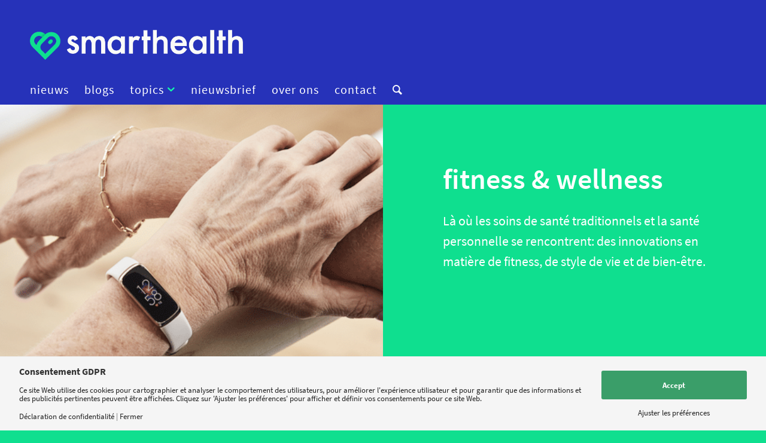

--- FILE ---
content_type: text/html; charset=UTF-8
request_url: https://smarthealth.live/fr/category/fitness-wellness-fr/
body_size: 31777
content:
<!DOCTYPE html>
<html lang="fr-FR" class="html_stretched responsive av-preloader-disabled  html_header_top html_logo_left html_bottom_nav_header html_menu_left html_slim html_header_sticky_disabled html_header_shrinking_disabled html_mobile_menu_phone html_header_searchicon html_content_align_center html_header_unstick_top_disabled html_header_stretch_disabled html_minimal_header html_av-overlay-side html_av-overlay-side-classic html_av-submenu-noclone html_entry_id_28822 av-cookies-no-cookie-consent av-default-lightbox av-no-preview html_text_menu_active av-mobile-menu-switch-default">
<head><meta charset="UTF-8" /><script>if(navigator.userAgent.match(/MSIE|Internet Explorer/i)||navigator.userAgent.match(/Trident\/7\..*?rv:11/i)){var href=document.location.href;if(!href.match(/[?&]nowprocket/)){if(href.indexOf("?")==-1){if(href.indexOf("#")==-1){document.location.href=href+"?nowprocket=1"}else{document.location.href=href.replace("#","?nowprocket=1#")}}else{if(href.indexOf("#")==-1){document.location.href=href+"&nowprocket=1"}else{document.location.href=href.replace("#","&nowprocket=1#")}}}}</script><script>(()=>{class RocketLazyLoadScripts{constructor(){this.v="2.0.4",this.userEvents=["keydown","keyup","mousedown","mouseup","mousemove","mouseover","mouseout","touchmove","touchstart","touchend","touchcancel","wheel","click","dblclick","input"],this.attributeEvents=["onblur","onclick","oncontextmenu","ondblclick","onfocus","onmousedown","onmouseenter","onmouseleave","onmousemove","onmouseout","onmouseover","onmouseup","onmousewheel","onscroll","onsubmit"]}async t(){this.i(),this.o(),/iP(ad|hone)/.test(navigator.userAgent)&&this.h(),this.u(),this.l(this),this.m(),this.k(this),this.p(this),this._(),await Promise.all([this.R(),this.L()]),this.lastBreath=Date.now(),this.S(this),this.P(),this.D(),this.O(),this.M(),await this.C(this.delayedScripts.normal),await this.C(this.delayedScripts.defer),await this.C(this.delayedScripts.async),await this.T(),await this.F(),await this.j(),await this.A(),window.dispatchEvent(new Event("rocket-allScriptsLoaded")),this.everythingLoaded=!0,this.lastTouchEnd&&await new Promise(t=>setTimeout(t,500-Date.now()+this.lastTouchEnd)),this.I(),this.H(),this.U(),this.W()}i(){this.CSPIssue=sessionStorage.getItem("rocketCSPIssue"),document.addEventListener("securitypolicyviolation",t=>{this.CSPIssue||"script-src-elem"!==t.violatedDirective||"data"!==t.blockedURI||(this.CSPIssue=!0,sessionStorage.setItem("rocketCSPIssue",!0))},{isRocket:!0})}o(){window.addEventListener("pageshow",t=>{this.persisted=t.persisted,this.realWindowLoadedFired=!0},{isRocket:!0}),window.addEventListener("pagehide",()=>{this.onFirstUserAction=null},{isRocket:!0})}h(){let t;function e(e){t=e}window.addEventListener("touchstart",e,{isRocket:!0}),window.addEventListener("touchend",function i(o){o.changedTouches[0]&&t.changedTouches[0]&&Math.abs(o.changedTouches[0].pageX-t.changedTouches[0].pageX)<10&&Math.abs(o.changedTouches[0].pageY-t.changedTouches[0].pageY)<10&&o.timeStamp-t.timeStamp<200&&(window.removeEventListener("touchstart",e,{isRocket:!0}),window.removeEventListener("touchend",i,{isRocket:!0}),"INPUT"===o.target.tagName&&"text"===o.target.type||(o.target.dispatchEvent(new TouchEvent("touchend",{target:o.target,bubbles:!0})),o.target.dispatchEvent(new MouseEvent("mouseover",{target:o.target,bubbles:!0})),o.target.dispatchEvent(new PointerEvent("click",{target:o.target,bubbles:!0,cancelable:!0,detail:1,clientX:o.changedTouches[0].clientX,clientY:o.changedTouches[0].clientY})),event.preventDefault()))},{isRocket:!0})}q(t){this.userActionTriggered||("mousemove"!==t.type||this.firstMousemoveIgnored?"keyup"===t.type||"mouseover"===t.type||"mouseout"===t.type||(this.userActionTriggered=!0,this.onFirstUserAction&&this.onFirstUserAction()):this.firstMousemoveIgnored=!0),"click"===t.type&&t.preventDefault(),t.stopPropagation(),t.stopImmediatePropagation(),"touchstart"===this.lastEvent&&"touchend"===t.type&&(this.lastTouchEnd=Date.now()),"click"===t.type&&(this.lastTouchEnd=0),this.lastEvent=t.type,t.composedPath&&t.composedPath()[0].getRootNode()instanceof ShadowRoot&&(t.rocketTarget=t.composedPath()[0]),this.savedUserEvents.push(t)}u(){this.savedUserEvents=[],this.userEventHandler=this.q.bind(this),this.userEvents.forEach(t=>window.addEventListener(t,this.userEventHandler,{passive:!1,isRocket:!0})),document.addEventListener("visibilitychange",this.userEventHandler,{isRocket:!0})}U(){this.userEvents.forEach(t=>window.removeEventListener(t,this.userEventHandler,{passive:!1,isRocket:!0})),document.removeEventListener("visibilitychange",this.userEventHandler,{isRocket:!0}),this.savedUserEvents.forEach(t=>{(t.rocketTarget||t.target).dispatchEvent(new window[t.constructor.name](t.type,t))})}m(){const t="return false",e=Array.from(this.attributeEvents,t=>"data-rocket-"+t),i="["+this.attributeEvents.join("],[")+"]",o="[data-rocket-"+this.attributeEvents.join("],[data-rocket-")+"]",s=(e,i,o)=>{o&&o!==t&&(e.setAttribute("data-rocket-"+i,o),e["rocket"+i]=new Function("event",o),e.setAttribute(i,t))};new MutationObserver(t=>{for(const n of t)"attributes"===n.type&&(n.attributeName.startsWith("data-rocket-")||this.everythingLoaded?n.attributeName.startsWith("data-rocket-")&&this.everythingLoaded&&this.N(n.target,n.attributeName.substring(12)):s(n.target,n.attributeName,n.target.getAttribute(n.attributeName))),"childList"===n.type&&n.addedNodes.forEach(t=>{if(t.nodeType===Node.ELEMENT_NODE)if(this.everythingLoaded)for(const i of[t,...t.querySelectorAll(o)])for(const t of i.getAttributeNames())e.includes(t)&&this.N(i,t.substring(12));else for(const e of[t,...t.querySelectorAll(i)])for(const t of e.getAttributeNames())this.attributeEvents.includes(t)&&s(e,t,e.getAttribute(t))})}).observe(document,{subtree:!0,childList:!0,attributeFilter:[...this.attributeEvents,...e]})}I(){this.attributeEvents.forEach(t=>{document.querySelectorAll("[data-rocket-"+t+"]").forEach(e=>{this.N(e,t)})})}N(t,e){const i=t.getAttribute("data-rocket-"+e);i&&(t.setAttribute(e,i),t.removeAttribute("data-rocket-"+e))}k(t){Object.defineProperty(HTMLElement.prototype,"onclick",{get(){return this.rocketonclick||null},set(e){this.rocketonclick=e,this.setAttribute(t.everythingLoaded?"onclick":"data-rocket-onclick","this.rocketonclick(event)")}})}S(t){function e(e,i){let o=e[i];e[i]=null,Object.defineProperty(e,i,{get:()=>o,set(s){t.everythingLoaded?o=s:e["rocket"+i]=o=s}})}e(document,"onreadystatechange"),e(window,"onload"),e(window,"onpageshow");try{Object.defineProperty(document,"readyState",{get:()=>t.rocketReadyState,set(e){t.rocketReadyState=e},configurable:!0}),document.readyState="loading"}catch(t){console.log("WPRocket DJE readyState conflict, bypassing")}}l(t){this.originalAddEventListener=EventTarget.prototype.addEventListener,this.originalRemoveEventListener=EventTarget.prototype.removeEventListener,this.savedEventListeners=[],EventTarget.prototype.addEventListener=function(e,i,o){o&&o.isRocket||!t.B(e,this)&&!t.userEvents.includes(e)||t.B(e,this)&&!t.userActionTriggered||e.startsWith("rocket-")||t.everythingLoaded?t.originalAddEventListener.call(this,e,i,o):(t.savedEventListeners.push({target:this,remove:!1,type:e,func:i,options:o}),"mouseenter"!==e&&"mouseleave"!==e||t.originalAddEventListener.call(this,e,t.savedUserEvents.push,o))},EventTarget.prototype.removeEventListener=function(e,i,o){o&&o.isRocket||!t.B(e,this)&&!t.userEvents.includes(e)||t.B(e,this)&&!t.userActionTriggered||e.startsWith("rocket-")||t.everythingLoaded?t.originalRemoveEventListener.call(this,e,i,o):t.savedEventListeners.push({target:this,remove:!0,type:e,func:i,options:o})}}J(t,e){this.savedEventListeners=this.savedEventListeners.filter(i=>{let o=i.type,s=i.target||window;return e!==o||t!==s||(this.B(o,s)&&(i.type="rocket-"+o),this.$(i),!1)})}H(){EventTarget.prototype.addEventListener=this.originalAddEventListener,EventTarget.prototype.removeEventListener=this.originalRemoveEventListener,this.savedEventListeners.forEach(t=>this.$(t))}$(t){t.remove?this.originalRemoveEventListener.call(t.target,t.type,t.func,t.options):this.originalAddEventListener.call(t.target,t.type,t.func,t.options)}p(t){let e;function i(e){return t.everythingLoaded?e:e.split(" ").map(t=>"load"===t||t.startsWith("load.")?"rocket-jquery-load":t).join(" ")}function o(o){function s(e){const s=o.fn[e];o.fn[e]=o.fn.init.prototype[e]=function(){return this[0]===window&&t.userActionTriggered&&("string"==typeof arguments[0]||arguments[0]instanceof String?arguments[0]=i(arguments[0]):"object"==typeof arguments[0]&&Object.keys(arguments[0]).forEach(t=>{const e=arguments[0][t];delete arguments[0][t],arguments[0][i(t)]=e})),s.apply(this,arguments),this}}if(o&&o.fn&&!t.allJQueries.includes(o)){const e={DOMContentLoaded:[],"rocket-DOMContentLoaded":[]};for(const t in e)document.addEventListener(t,()=>{e[t].forEach(t=>t())},{isRocket:!0});o.fn.ready=o.fn.init.prototype.ready=function(i){function s(){parseInt(o.fn.jquery)>2?setTimeout(()=>i.bind(document)(o)):i.bind(document)(o)}return"function"==typeof i&&(t.realDomReadyFired?!t.userActionTriggered||t.fauxDomReadyFired?s():e["rocket-DOMContentLoaded"].push(s):e.DOMContentLoaded.push(s)),o([])},s("on"),s("one"),s("off"),t.allJQueries.push(o)}e=o}t.allJQueries=[],o(window.jQuery),Object.defineProperty(window,"jQuery",{get:()=>e,set(t){o(t)}})}P(){const t=new Map;document.write=document.writeln=function(e){const i=document.currentScript,o=document.createRange(),s=i.parentElement;let n=t.get(i);void 0===n&&(n=i.nextSibling,t.set(i,n));const c=document.createDocumentFragment();o.setStart(c,0),c.appendChild(o.createContextualFragment(e)),s.insertBefore(c,n)}}async R(){return new Promise(t=>{this.userActionTriggered?t():this.onFirstUserAction=t})}async L(){return new Promise(t=>{document.addEventListener("DOMContentLoaded",()=>{this.realDomReadyFired=!0,t()},{isRocket:!0})})}async j(){return this.realWindowLoadedFired?Promise.resolve():new Promise(t=>{window.addEventListener("load",t,{isRocket:!0})})}M(){this.pendingScripts=[];this.scriptsMutationObserver=new MutationObserver(t=>{for(const e of t)e.addedNodes.forEach(t=>{"SCRIPT"!==t.tagName||t.noModule||t.isWPRocket||this.pendingScripts.push({script:t,promise:new Promise(e=>{const i=()=>{const i=this.pendingScripts.findIndex(e=>e.script===t);i>=0&&this.pendingScripts.splice(i,1),e()};t.addEventListener("load",i,{isRocket:!0}),t.addEventListener("error",i,{isRocket:!0}),setTimeout(i,1e3)})})})}),this.scriptsMutationObserver.observe(document,{childList:!0,subtree:!0})}async F(){await this.X(),this.pendingScripts.length?(await this.pendingScripts[0].promise,await this.F()):this.scriptsMutationObserver.disconnect()}D(){this.delayedScripts={normal:[],async:[],defer:[]},document.querySelectorAll("script[type$=rocketlazyloadscript]").forEach(t=>{t.hasAttribute("data-rocket-src")?t.hasAttribute("async")&&!1!==t.async?this.delayedScripts.async.push(t):t.hasAttribute("defer")&&!1!==t.defer||"module"===t.getAttribute("data-rocket-type")?this.delayedScripts.defer.push(t):this.delayedScripts.normal.push(t):this.delayedScripts.normal.push(t)})}async _(){await this.L();let t=[];document.querySelectorAll("script[type$=rocketlazyloadscript][data-rocket-src]").forEach(e=>{let i=e.getAttribute("data-rocket-src");if(i&&!i.startsWith("data:")){i.startsWith("//")&&(i=location.protocol+i);try{const o=new URL(i).origin;o!==location.origin&&t.push({src:o,crossOrigin:e.crossOrigin||"module"===e.getAttribute("data-rocket-type")})}catch(t){}}}),t=[...new Map(t.map(t=>[JSON.stringify(t),t])).values()],this.Y(t,"preconnect")}async G(t){if(await this.K(),!0!==t.noModule||!("noModule"in HTMLScriptElement.prototype))return new Promise(e=>{let i;function o(){(i||t).setAttribute("data-rocket-status","executed"),e()}try{if(navigator.userAgent.includes("Firefox/")||""===navigator.vendor||this.CSPIssue)i=document.createElement("script"),[...t.attributes].forEach(t=>{let e=t.nodeName;"type"!==e&&("data-rocket-type"===e&&(e="type"),"data-rocket-src"===e&&(e="src"),i.setAttribute(e,t.nodeValue))}),t.text&&(i.text=t.text),t.nonce&&(i.nonce=t.nonce),i.hasAttribute("src")?(i.addEventListener("load",o,{isRocket:!0}),i.addEventListener("error",()=>{i.setAttribute("data-rocket-status","failed-network"),e()},{isRocket:!0}),setTimeout(()=>{i.isConnected||e()},1)):(i.text=t.text,o()),i.isWPRocket=!0,t.parentNode.replaceChild(i,t);else{const i=t.getAttribute("data-rocket-type"),s=t.getAttribute("data-rocket-src");i?(t.type=i,t.removeAttribute("data-rocket-type")):t.removeAttribute("type"),t.addEventListener("load",o,{isRocket:!0}),t.addEventListener("error",i=>{this.CSPIssue&&i.target.src.startsWith("data:")?(console.log("WPRocket: CSP fallback activated"),t.removeAttribute("src"),this.G(t).then(e)):(t.setAttribute("data-rocket-status","failed-network"),e())},{isRocket:!0}),s?(t.fetchPriority="high",t.removeAttribute("data-rocket-src"),t.src=s):t.src="data:text/javascript;base64,"+window.btoa(unescape(encodeURIComponent(t.text)))}}catch(i){t.setAttribute("data-rocket-status","failed-transform"),e()}});t.setAttribute("data-rocket-status","skipped")}async C(t){const e=t.shift();return e?(e.isConnected&&await this.G(e),this.C(t)):Promise.resolve()}O(){this.Y([...this.delayedScripts.normal,...this.delayedScripts.defer,...this.delayedScripts.async],"preload")}Y(t,e){this.trash=this.trash||[];let i=!0;var o=document.createDocumentFragment();t.forEach(t=>{const s=t.getAttribute&&t.getAttribute("data-rocket-src")||t.src;if(s&&!s.startsWith("data:")){const n=document.createElement("link");n.href=s,n.rel=e,"preconnect"!==e&&(n.as="script",n.fetchPriority=i?"high":"low"),t.getAttribute&&"module"===t.getAttribute("data-rocket-type")&&(n.crossOrigin=!0),t.crossOrigin&&(n.crossOrigin=t.crossOrigin),t.integrity&&(n.integrity=t.integrity),t.nonce&&(n.nonce=t.nonce),o.appendChild(n),this.trash.push(n),i=!1}}),document.head.appendChild(o)}W(){this.trash.forEach(t=>t.remove())}async T(){try{document.readyState="interactive"}catch(t){}this.fauxDomReadyFired=!0;try{await this.K(),this.J(document,"readystatechange"),document.dispatchEvent(new Event("rocket-readystatechange")),await this.K(),document.rocketonreadystatechange&&document.rocketonreadystatechange(),await this.K(),this.J(document,"DOMContentLoaded"),document.dispatchEvent(new Event("rocket-DOMContentLoaded")),await this.K(),this.J(window,"DOMContentLoaded"),window.dispatchEvent(new Event("rocket-DOMContentLoaded"))}catch(t){console.error(t)}}async A(){try{document.readyState="complete"}catch(t){}try{await this.K(),this.J(document,"readystatechange"),document.dispatchEvent(new Event("rocket-readystatechange")),await this.K(),document.rocketonreadystatechange&&document.rocketonreadystatechange(),await this.K(),this.J(window,"load"),window.dispatchEvent(new Event("rocket-load")),await this.K(),window.rocketonload&&window.rocketonload(),await this.K(),this.allJQueries.forEach(t=>t(window).trigger("rocket-jquery-load")),await this.K(),this.J(window,"pageshow");const t=new Event("rocket-pageshow");t.persisted=this.persisted,window.dispatchEvent(t),await this.K(),window.rocketonpageshow&&window.rocketonpageshow({persisted:this.persisted})}catch(t){console.error(t)}}async K(){Date.now()-this.lastBreath>45&&(await this.X(),this.lastBreath=Date.now())}async X(){return document.hidden?new Promise(t=>setTimeout(t)):new Promise(t=>requestAnimationFrame(t))}B(t,e){return e===document&&"readystatechange"===t||(e===document&&"DOMContentLoaded"===t||(e===window&&"DOMContentLoaded"===t||(e===window&&"load"===t||e===window&&"pageshow"===t)))}static run(){(new RocketLazyLoadScripts).t()}}RocketLazyLoadScripts.run()})();</script>



<!-- mobile setting -->
<meta name="viewport" content="width=device-width, initial-scale=1">

<!-- Scripts/CSS and wp_head hook -->
<meta name='robots' content='index, follow, max-image-preview:large, max-snippet:-1, max-video-preview:-1' />
	<style>img:is([sizes="auto" i], [sizes^="auto," i]) { contain-intrinsic-size: 3000px 1500px }</style>
	
<!-- Social Warfare v4.5.6 https://warfareplugins.com - BEGINNING OF OUTPUT -->
<style>
	@font-face {
		font-family: "sw-icon-font";
		src:url("https://smarthealth.live/wp-content/plugins/social-warfare/assets/fonts/sw-icon-font.eot?ver=4.5.6");
		src:url("https://smarthealth.live/wp-content/plugins/social-warfare/assets/fonts/sw-icon-font.eot?ver=4.5.6#iefix") format("embedded-opentype"),
		url("https://smarthealth.live/wp-content/plugins/social-warfare/assets/fonts/sw-icon-font.woff?ver=4.5.6") format("woff"),
		url("https://smarthealth.live/wp-content/plugins/social-warfare/assets/fonts/sw-icon-font.ttf?ver=4.5.6") format("truetype"),
		url("https://smarthealth.live/wp-content/plugins/social-warfare/assets/fonts/sw-icon-font.svg?ver=4.5.6#1445203416") format("svg");
		font-weight: normal;
		font-style: normal;
		font-display:block;
	}
</style>
<!-- Social Warfare v4.5.6 https://warfareplugins.com - END OF OUTPUT -->


	<!-- This site is optimized with the Yoast SEO Premium plugin v20.8 (Yoast SEO v26.7) - https://yoast.com/wordpress/plugins/seo/ -->
	<title>fitness &amp; wellness Archieven - Smarthealth</title>
<link crossorigin data-rocket-preload as="font" href="https://smarthealth.live/wp-content/uploads/avia_fonts/type_fonts/source-sans-pro/sourcesanspro-bold.ttf" rel="preload">
<link crossorigin data-rocket-preload as="font" href="https://smarthealth.live/wp-content/themes/enfold/config-templatebuilder/avia-template-builder/assets/fonts/entypo-fontello.woff2" rel="preload"><link rel="preload" data-rocket-preload as="image" href="https://smarthealth.live/wp-content/uploads/2021/04/Schermafbeelding-2021-04-20-om-09.11.36-1080x430.png" fetchpriority="high">
	<link rel="canonical" href="https://smarthealth.live/fr/category/fitness-wellness-fr/" />
	<link rel="next" href="https://smarthealth.live/fr/category/fitness-wellness-fr/page/2/" />
	<meta property="og:locale" content="fr_FR" />
	<meta property="og:type" content="article" />
	<meta property="og:title" content="fitness &amp; wellness Archieven" />
	<meta property="og:description" content="Là où les soins de santé traditionnels et la santé personnelle se rencontrent: des innovations en matière de fitness, de style de vie et de bien-être." />
	<meta property="og:url" content="https://smarthealth.live/fr/category/fitness-wellness-fr/" />
	<meta property="og:site_name" content="Smarthealth" />
	<meta name="twitter:card" content="summary_large_image" />
	<meta name="twitter:site" content="@SmartHealthNL" />
	<script type="application/ld+json" class="yoast-schema-graph">{"@context":"https://schema.org","@graph":[{"@type":"CollectionPage","@id":"https://smarthealth.live/fr/category/fitness-wellness-fr/","url":"https://smarthealth.live/fr/category/fitness-wellness-fr/","name":"fitness &amp; wellness Archieven - Smarthealth","isPartOf":{"@id":"https://smarthealth.live/fr/#website"},"primaryImageOfPage":{"@id":"https://smarthealth.live/fr/category/fitness-wellness-fr/#primaryimage"},"image":{"@id":"https://smarthealth.live/fr/category/fitness-wellness-fr/#primaryimage"},"thumbnailUrl":"https://smarthealth.live/wp-content/uploads/2022/05/Google_Pixel_Watch_1-e1652341066473.png","breadcrumb":{"@id":"https://smarthealth.live/fr/category/fitness-wellness-fr/#breadcrumb"},"inLanguage":"fr-FR"},{"@type":"ImageObject","inLanguage":"fr-FR","@id":"https://smarthealth.live/fr/category/fitness-wellness-fr/#primaryimage","url":"https://smarthealth.live/wp-content/uploads/2022/05/Google_Pixel_Watch_1-e1652341066473.png","contentUrl":"https://smarthealth.live/wp-content/uploads/2022/05/Google_Pixel_Watch_1-e1652341066473.png","width":1920,"height":1080,"caption":"Google Pixel Watch"},{"@type":"BreadcrumbList","@id":"https://smarthealth.live/fr/category/fitness-wellness-fr/#breadcrumb","itemListElement":[{"@type":"ListItem","position":1,"name":"Home","item":"https://smarthealth.live/fr/"},{"@type":"ListItem","position":2,"name":"fitness &amp; wellness"}]},{"@type":"WebSite","@id":"https://smarthealth.live/fr/#website","url":"https://smarthealth.live/fr/","name":"Smarthealth","description":"Het kennisplatform voor digital health","publisher":{"@id":"https://smarthealth.live/fr/#organization"},"potentialAction":[{"@type":"SearchAction","target":{"@type":"EntryPoint","urlTemplate":"https://smarthealth.live/fr/?s={search_term_string}"},"query-input":{"@type":"PropertyValueSpecification","valueRequired":true,"valueName":"search_term_string"}}],"inLanguage":"fr-FR"},{"@type":"Organization","@id":"https://smarthealth.live/fr/#organization","name":"SmartHealth","url":"https://smarthealth.live/fr/","logo":{"@type":"ImageObject","inLanguage":"fr-FR","@id":"https://smarthealth.live/fr/#/schema/logo/image/","url":"https://smarthealth.live/wp-content/uploads/2013/07/logofutura400PIXBREED.png","contentUrl":"https://smarthealth.live/wp-content/uploads/2013/07/logofutura400PIXBREED.png","width":400,"height":96,"caption":"SmartHealth"},"image":{"@id":"https://smarthealth.live/fr/#/schema/logo/image/"},"sameAs":["https://www.facebook.com/smarthealthnl/","https://x.com/SmartHealthNL"]}]}</script>
	<!-- / Yoast SEO Premium plugin. -->


<link rel='dns-prefetch' href='//www.googletagmanager.com' />

<link rel="alternate" type="application/rss+xml" title="Smarthealth &raquo; Flux" href="https://smarthealth.live/fr/feed/" />
<link rel="alternate" type="application/rss+xml" title="Smarthealth &raquo; Flux des commentaires" href="https://smarthealth.live/fr/comments/feed/" />
<link rel="alternate" type="application/rss+xml" title="Smarthealth &raquo; Flux de la catégorie fitness &amp; wellness" href="https://smarthealth.live/fr/category/fitness-wellness-fr/feed/" />
<script>
window.top.gdprConsents = {
"cookieDelimiter": ",",
"bypassCache": "1",
"ids": "46448",
"mandatoryIds": "46448",
"multisite": "1",
"acceptAllRedirect": "https://smarthealth.live/fr/",
"refreshTime": 1000,
"directConsentId": "",
"directContent": "LyogUGFzdGUgeW91ciBHb29nbGUgQW5hbHl0aWNzIEpBVkFTQ1JJUFQgaGVyZS4uICov"};
</script>
<!-- google webfont font replacement -->

			<script type="rocketlazyloadscript" data-rocket-type='text/javascript'>

				(function() {

					/*	check if webfonts are disabled by user setting via cookie - or user must opt in.	*/
					var html = document.getElementsByTagName('html')[0];
					var cookie_check = html.className.indexOf('av-cookies-needs-opt-in') >= 0 || html.className.indexOf('av-cookies-can-opt-out') >= 0;
					var allow_continue = true;
					var silent_accept_cookie = html.className.indexOf('av-cookies-user-silent-accept') >= 0;

					if( cookie_check && ! silent_accept_cookie )
					{
						if( ! document.cookie.match(/aviaCookieConsent/) || html.className.indexOf('av-cookies-session-refused') >= 0 )
						{
							allow_continue = false;
						}
						else
						{
							if( ! document.cookie.match(/aviaPrivacyRefuseCookiesHideBar/) )
							{
								allow_continue = false;
							}
							else if( ! document.cookie.match(/aviaPrivacyEssentialCookiesEnabled/) )
							{
								allow_continue = false;
							}
							else if( document.cookie.match(/aviaPrivacyGoogleWebfontsDisabled/) )
							{
								allow_continue = false;
							}
						}
					}

					if( allow_continue )
					{
						var f = document.createElement('link');

						f.type 	= 'text/css';
						f.rel 	= 'stylesheet';
						f.href 	= '//fonts.googleapis.com/css?family=Roboto:100,400,700&display=auto';
						f.id 	= 'avia-google-webfont';

						document.getElementsByTagName('head')[0].appendChild(f);
					}
				})();

			</script>
			<link data-minify="1" rel='stylesheet' id='ep-gutenberg_templates_css-css' href='https://smarthealth.live/wp-content/cache/min/1/wp-content/plugins/enfold-platinum/assets/css/gutenberg_style.css?ver=1767917295' type='text/css' media='all' />
<link data-minify="1" rel='stylesheet' id='social-warfare-block-css-css' href='https://smarthealth.live/wp-content/cache/min/1/wp-content/plugins/social-warfare/assets/js/post-editor/dist/blocks.style.build.css?ver=1767917295' type='text/css' media='all' />
<link data-minify="1" rel='stylesheet' id='avia-grid-css' href='https://smarthealth.live/wp-content/cache/min/1/wp-content/themes/enfold/css/grid.css?ver=1767917295' type='text/css' media='all' />
<link data-minify="1" rel='stylesheet' id='avia-base-css' href='https://smarthealth.live/wp-content/cache/min/1/wp-content/themes/enfold/css/base.css?ver=1767917295' type='text/css' media='all' />
<link data-minify="1" rel='stylesheet' id='avia-layout-css' href='https://smarthealth.live/wp-content/cache/min/1/wp-content/themes/enfold/css/layout.css?ver=1767917295' type='text/css' media='all' />
<link data-minify="1" rel='stylesheet' id='avia-module-audioplayer-css' href='https://smarthealth.live/wp-content/cache/min/1/wp-content/themes/enfold/config-templatebuilder/avia-shortcodes/audio-player/audio-player.css?ver=1767917295' type='text/css' media='all' />
<link data-minify="1" rel='stylesheet' id='avia-module-blog-css' href='https://smarthealth.live/wp-content/cache/min/1/wp-content/themes/enfold/config-templatebuilder/avia-shortcodes/blog/blog.css?ver=1767917295' type='text/css' media='all' />
<link data-minify="1" rel='stylesheet' id='avia-module-postslider-css' href='https://smarthealth.live/wp-content/cache/min/1/wp-content/themes/enfold/config-templatebuilder/avia-shortcodes/postslider/postslider.css?ver=1767917295' type='text/css' media='all' />
<link data-minify="1" rel='stylesheet' id='avia-module-button-css' href='https://smarthealth.live/wp-content/cache/min/1/wp-content/themes/enfold/config-templatebuilder/avia-shortcodes/buttons/buttons.css?ver=1767917295' type='text/css' media='all' />
<link data-minify="1" rel='stylesheet' id='avia-module-buttonrow-css' href='https://smarthealth.live/wp-content/cache/min/1/wp-content/themes/enfold/config-templatebuilder/avia-shortcodes/buttonrow/buttonrow.css?ver=1767917295' type='text/css' media='all' />
<link data-minify="1" rel='stylesheet' id='avia-module-button-fullwidth-css' href='https://smarthealth.live/wp-content/cache/min/1/wp-content/themes/enfold/config-templatebuilder/avia-shortcodes/buttons_fullwidth/buttons_fullwidth.css?ver=1767917295' type='text/css' media='all' />
<link data-minify="1" rel='stylesheet' id='avia-module-catalogue-css' href='https://smarthealth.live/wp-content/cache/min/1/wp-content/themes/enfold/config-templatebuilder/avia-shortcodes/catalogue/catalogue.css?ver=1767917295' type='text/css' media='all' />
<link data-minify="1" rel='stylesheet' id='avia-module-comments-css' href='https://smarthealth.live/wp-content/cache/min/1/wp-content/themes/enfold/config-templatebuilder/avia-shortcodes/comments/comments.css?ver=1767917295' type='text/css' media='all' />
<link data-minify="1" rel='stylesheet' id='avia-module-contact-css' href='https://smarthealth.live/wp-content/cache/min/1/wp-content/themes/enfold/config-templatebuilder/avia-shortcodes/contact/contact.css?ver=1767917295' type='text/css' media='all' />
<link data-minify="1" rel='stylesheet' id='avia-module-slideshow-css' href='https://smarthealth.live/wp-content/cache/min/1/wp-content/themes/enfold/config-templatebuilder/avia-shortcodes/slideshow/slideshow.css?ver=1767917295' type='text/css' media='all' />
<link data-minify="1" rel='stylesheet' id='avia-module-slideshow-contentpartner-css' href='https://smarthealth.live/wp-content/cache/min/1/wp-content/themes/enfold/config-templatebuilder/avia-shortcodes/contentslider/contentslider.css?ver=1767917295' type='text/css' media='all' />
<link data-minify="1" rel='stylesheet' id='avia-module-countdown-css' href='https://smarthealth.live/wp-content/cache/min/1/wp-content/themes/enfold/config-templatebuilder/avia-shortcodes/countdown/countdown.css?ver=1767917295' type='text/css' media='all' />
<link data-minify="1" rel='stylesheet' id='avia-module-gallery-css' href='https://smarthealth.live/wp-content/cache/min/1/wp-content/themes/enfold/config-templatebuilder/avia-shortcodes/gallery/gallery.css?ver=1767917295' type='text/css' media='all' />
<link data-minify="1" rel='stylesheet' id='avia-module-gallery-hor-css' href='https://smarthealth.live/wp-content/cache/min/1/wp-content/themes/enfold/config-templatebuilder/avia-shortcodes/gallery_horizontal/gallery_horizontal.css?ver=1767917295' type='text/css' media='all' />
<link data-minify="1" rel='stylesheet' id='avia-module-maps-css' href='https://smarthealth.live/wp-content/cache/min/1/wp-content/themes/enfold/config-templatebuilder/avia-shortcodes/google_maps/google_maps.css?ver=1767917295' type='text/css' media='all' />
<link data-minify="1" rel='stylesheet' id='avia-module-gridrow-css' href='https://smarthealth.live/wp-content/cache/min/1/wp-content/themes/enfold/config-templatebuilder/avia-shortcodes/grid_row/grid_row.css?ver=1767917295' type='text/css' media='all' />
<link data-minify="1" rel='stylesheet' id='avia-module-heading-css' href='https://smarthealth.live/wp-content/cache/min/1/wp-content/themes/enfold/config-templatebuilder/avia-shortcodes/heading/heading.css?ver=1767917295' type='text/css' media='all' />
<link data-minify="1" rel='stylesheet' id='avia-module-rotator-css' href='https://smarthealth.live/wp-content/cache/min/1/wp-content/themes/enfold/config-templatebuilder/avia-shortcodes/headline_rotator/headline_rotator.css?ver=1767917295' type='text/css' media='all' />
<link data-minify="1" rel='stylesheet' id='avia-module-hr-css' href='https://smarthealth.live/wp-content/cache/min/1/wp-content/themes/enfold/config-templatebuilder/avia-shortcodes/hr/hr.css?ver=1767917295' type='text/css' media='all' />
<link data-minify="1" rel='stylesheet' id='avia-module-icon-css' href='https://smarthealth.live/wp-content/cache/min/1/wp-content/themes/enfold/config-templatebuilder/avia-shortcodes/icon/icon.css?ver=1767917295' type='text/css' media='all' />
<link data-minify="1" rel='stylesheet' id='avia-module-iconbox-css' href='https://smarthealth.live/wp-content/cache/min/1/wp-content/themes/enfold/config-templatebuilder/avia-shortcodes/iconbox/iconbox.css?ver=1767917295' type='text/css' media='all' />
<link data-minify="1" rel='stylesheet' id='avia-module-icongrid-css' href='https://smarthealth.live/wp-content/cache/min/1/wp-content/themes/enfold/config-templatebuilder/avia-shortcodes/icongrid/icongrid.css?ver=1767917295' type='text/css' media='all' />
<link data-minify="1" rel='stylesheet' id='avia-module-iconlist-css' href='https://smarthealth.live/wp-content/cache/min/1/wp-content/themes/enfold/config-templatebuilder/avia-shortcodes/iconlist/iconlist.css?ver=1767917295' type='text/css' media='all' />
<link data-minify="1" rel='stylesheet' id='avia-module-image-css' href='https://smarthealth.live/wp-content/cache/min/1/wp-content/themes/enfold/config-templatebuilder/avia-shortcodes/image/image.css?ver=1767917295' type='text/css' media='all' />
<link data-minify="1" rel='stylesheet' id='avia-module-hotspot-css' href='https://smarthealth.live/wp-content/cache/min/1/wp-content/themes/enfold/config-templatebuilder/avia-shortcodes/image_hotspots/image_hotspots.css?ver=1767917295' type='text/css' media='all' />
<link data-minify="1" rel='stylesheet' id='avia-module-magazine-css' href='https://smarthealth.live/wp-content/cache/min/1/wp-content/themes/enfold/config-templatebuilder/avia-shortcodes/magazine/magazine.css?ver=1767917295' type='text/css' media='all' />
<link data-minify="1" rel='stylesheet' id='avia-module-masonry-css' href='https://smarthealth.live/wp-content/cache/min/1/wp-content/themes/enfold/config-templatebuilder/avia-shortcodes/masonry_entries/masonry_entries.css?ver=1767917295' type='text/css' media='all' />
<link data-minify="1" rel='stylesheet' id='avia-siteloader-css' href='https://smarthealth.live/wp-content/cache/min/1/wp-content/themes/enfold/css/avia-snippet-site-preloader.css?ver=1767917295' type='text/css' media='all' />
<link data-minify="1" rel='stylesheet' id='avia-module-menu-css' href='https://smarthealth.live/wp-content/cache/min/1/wp-content/themes/enfold/config-templatebuilder/avia-shortcodes/menu/menu.css?ver=1767917295' type='text/css' media='all' />
<link data-minify="1" rel='stylesheet' id='avia-module-notification-css' href='https://smarthealth.live/wp-content/cache/min/1/wp-content/themes/enfold/config-templatebuilder/avia-shortcodes/notification/notification.css?ver=1767917295' type='text/css' media='all' />
<link data-minify="1" rel='stylesheet' id='avia-module-numbers-css' href='https://smarthealth.live/wp-content/cache/min/1/wp-content/themes/enfold/config-templatebuilder/avia-shortcodes/numbers/numbers.css?ver=1767917295' type='text/css' media='all' />
<link data-minify="1" rel='stylesheet' id='avia-module-portfolio-css' href='https://smarthealth.live/wp-content/cache/min/1/wp-content/themes/enfold/config-templatebuilder/avia-shortcodes/portfolio/portfolio.css?ver=1767917295' type='text/css' media='all' />
<link data-minify="1" rel='stylesheet' id='avia-module-post-metadata-css' href='https://smarthealth.live/wp-content/cache/min/1/wp-content/themes/enfold/config-templatebuilder/avia-shortcodes/post_metadata/post_metadata.css?ver=1767917295' type='text/css' media='all' />
<link data-minify="1" rel='stylesheet' id='avia-module-progress-bar-css' href='https://smarthealth.live/wp-content/cache/min/1/wp-content/themes/enfold/config-templatebuilder/avia-shortcodes/progressbar/progressbar.css?ver=1767917295' type='text/css' media='all' />
<link data-minify="1" rel='stylesheet' id='avia-module-promobox-css' href='https://smarthealth.live/wp-content/cache/min/1/wp-content/themes/enfold/config-templatebuilder/avia-shortcodes/promobox/promobox.css?ver=1767917295' type='text/css' media='all' />
<link data-minify="1" rel='stylesheet' id='avia-sc-search-css' href='https://smarthealth.live/wp-content/cache/min/1/wp-content/themes/enfold/config-templatebuilder/avia-shortcodes/search/search.css?ver=1767917295' type='text/css' media='all' />
<link data-minify="1" rel='stylesheet' id='avia-module-slideshow-accordion-css' href='https://smarthealth.live/wp-content/cache/min/1/wp-content/themes/enfold/config-templatebuilder/avia-shortcodes/slideshow_accordion/slideshow_accordion.css?ver=1767917295' type='text/css' media='all' />
<link data-minify="1" rel='stylesheet' id='avia-module-slideshow-feature-image-css' href='https://smarthealth.live/wp-content/cache/min/1/wp-content/themes/enfold/config-templatebuilder/avia-shortcodes/slideshow_feature_image/slideshow_feature_image.css?ver=1767917295' type='text/css' media='all' />
<link data-minify="1" rel='stylesheet' id='avia-module-slideshow-fullsize-css' href='https://smarthealth.live/wp-content/cache/min/1/wp-content/themes/enfold/config-templatebuilder/avia-shortcodes/slideshow_fullsize/slideshow_fullsize.css?ver=1767917295' type='text/css' media='all' />
<link data-minify="1" rel='stylesheet' id='avia-module-slideshow-fullscreen-css' href='https://smarthealth.live/wp-content/cache/min/1/wp-content/themes/enfold/config-templatebuilder/avia-shortcodes/slideshow_fullscreen/slideshow_fullscreen.css?ver=1767917295' type='text/css' media='all' />
<link data-minify="1" rel='stylesheet' id='avia-module-social-css' href='https://smarthealth.live/wp-content/cache/min/1/wp-content/themes/enfold/config-templatebuilder/avia-shortcodes/social_share/social_share.css?ver=1767917295' type='text/css' media='all' />
<link data-minify="1" rel='stylesheet' id='avia-module-tabsection-css' href='https://smarthealth.live/wp-content/cache/min/1/wp-content/themes/enfold/config-templatebuilder/avia-shortcodes/tab_section/tab_section.css?ver=1767917295' type='text/css' media='all' />
<link data-minify="1" rel='stylesheet' id='avia-module-table-css' href='https://smarthealth.live/wp-content/cache/min/1/wp-content/themes/enfold/config-templatebuilder/avia-shortcodes/table/table.css?ver=1767917295' type='text/css' media='all' />
<link data-minify="1" rel='stylesheet' id='avia-module-tabs-css' href='https://smarthealth.live/wp-content/cache/min/1/wp-content/themes/enfold/config-templatebuilder/avia-shortcodes/tabs/tabs.css?ver=1767917295' type='text/css' media='all' />
<link data-minify="1" rel='stylesheet' id='avia-module-team-css' href='https://smarthealth.live/wp-content/cache/min/1/wp-content/themes/enfold/config-templatebuilder/avia-shortcodes/team/team.css?ver=1767917295' type='text/css' media='all' />
<link data-minify="1" rel='stylesheet' id='avia-module-testimonials-css' href='https://smarthealth.live/wp-content/cache/min/1/wp-content/themes/enfold/config-templatebuilder/avia-shortcodes/testimonials/testimonials.css?ver=1767917296' type='text/css' media='all' />
<link data-minify="1" rel='stylesheet' id='avia-module-timeline-css' href='https://smarthealth.live/wp-content/cache/min/1/wp-content/themes/enfold/config-templatebuilder/avia-shortcodes/timeline/timeline.css?ver=1767917296' type='text/css' media='all' />
<link data-minify="1" rel='stylesheet' id='avia-module-toggles-css' href='https://smarthealth.live/wp-content/cache/min/1/wp-content/themes/enfold/config-templatebuilder/avia-shortcodes/toggles/toggles.css?ver=1767917296' type='text/css' media='all' />
<link data-minify="1" rel='stylesheet' id='avia-module-video-css' href='https://smarthealth.live/wp-content/cache/min/1/wp-content/themes/enfold/config-templatebuilder/avia-shortcodes/video/video.css?ver=1767917296' type='text/css' media='all' />
<link rel='stylesheet' id='EnfoldChild_HotfixCss-css' href='https://smarthealth.live/wp-content/themes/enfold-child/hotfix/hotfix.css?ver=2.0.1' type='text/css' media='all' />
<link data-minify="1" rel='stylesheet' id='pmb_common-css' href='https://smarthealth.live/wp-content/cache/min/1/wp-content/plugins/print-my-blog/assets/styles/pmb-common.css?ver=1767917296' type='text/css' media='all' />
<style id='wp-emoji-styles-inline-css' type='text/css'>

	img.wp-smiley, img.emoji {
		display: inline !important;
		border: none !important;
		box-shadow: none !important;
		height: 1em !important;
		width: 1em !important;
		margin: 0 0.07em !important;
		vertical-align: -0.1em !important;
		background: none !important;
		padding: 0 !important;
	}
</style>
<link rel='stylesheet' id='wp-block-library-css' href='https://smarthealth.live/wp-includes/css/dist/block-library/style.min.css?ver=b39ecb273dae811d12af62f7fe0171cc' type='text/css' media='all' />
<style id='classic-theme-styles-inline-css' type='text/css'>
/*! This file is auto-generated */
.wp-block-button__link{color:#fff;background-color:#32373c;border-radius:9999px;box-shadow:none;text-decoration:none;padding:calc(.667em + 2px) calc(1.333em + 2px);font-size:1.125em}.wp-block-file__button{background:#32373c;color:#fff;text-decoration:none}
</style>
<link rel='stylesheet' id='pmb-select2-css' href='https://smarthealth.live/wp-content/plugins/print-my-blog/assets/styles/libs/select2.min.css?ver=4.0.6' type='text/css' media='all' />
<link rel='stylesheet' id='pmb-jquery-ui-css' href='https://smarthealth.live/wp-content/plugins/print-my-blog/assets/styles/libs/jquery-ui/jquery-ui.min.css?ver=1.11.4' type='text/css' media='all' />
<link data-minify="1" rel='stylesheet' id='pmb-setup-page-css' href='https://smarthealth.live/wp-content/cache/min/1/wp-content/plugins/print-my-blog/assets/styles/setup-page.css?ver=1767917296' type='text/css' media='all' />
<style id='global-styles-inline-css' type='text/css'>
:root{--wp--preset--aspect-ratio--square: 1;--wp--preset--aspect-ratio--4-3: 4/3;--wp--preset--aspect-ratio--3-4: 3/4;--wp--preset--aspect-ratio--3-2: 3/2;--wp--preset--aspect-ratio--2-3: 2/3;--wp--preset--aspect-ratio--16-9: 16/9;--wp--preset--aspect-ratio--9-16: 9/16;--wp--preset--color--black: #000000;--wp--preset--color--cyan-bluish-gray: #abb8c3;--wp--preset--color--white: #ffffff;--wp--preset--color--pale-pink: #f78da7;--wp--preset--color--vivid-red: #cf2e2e;--wp--preset--color--luminous-vivid-orange: #ff6900;--wp--preset--color--luminous-vivid-amber: #fcb900;--wp--preset--color--light-green-cyan: #7bdcb5;--wp--preset--color--vivid-green-cyan: #00d084;--wp--preset--color--pale-cyan-blue: #8ed1fc;--wp--preset--color--vivid-cyan-blue: #0693e3;--wp--preset--color--vivid-purple: #9b51e0;--wp--preset--gradient--vivid-cyan-blue-to-vivid-purple: linear-gradient(135deg,rgba(6,147,227,1) 0%,rgb(155,81,224) 100%);--wp--preset--gradient--light-green-cyan-to-vivid-green-cyan: linear-gradient(135deg,rgb(122,220,180) 0%,rgb(0,208,130) 100%);--wp--preset--gradient--luminous-vivid-amber-to-luminous-vivid-orange: linear-gradient(135deg,rgba(252,185,0,1) 0%,rgba(255,105,0,1) 100%);--wp--preset--gradient--luminous-vivid-orange-to-vivid-red: linear-gradient(135deg,rgba(255,105,0,1) 0%,rgb(207,46,46) 100%);--wp--preset--gradient--very-light-gray-to-cyan-bluish-gray: linear-gradient(135deg,rgb(238,238,238) 0%,rgb(169,184,195) 100%);--wp--preset--gradient--cool-to-warm-spectrum: linear-gradient(135deg,rgb(74,234,220) 0%,rgb(151,120,209) 20%,rgb(207,42,186) 40%,rgb(238,44,130) 60%,rgb(251,105,98) 80%,rgb(254,248,76) 100%);--wp--preset--gradient--blush-light-purple: linear-gradient(135deg,rgb(255,206,236) 0%,rgb(152,150,240) 100%);--wp--preset--gradient--blush-bordeaux: linear-gradient(135deg,rgb(254,205,165) 0%,rgb(254,45,45) 50%,rgb(107,0,62) 100%);--wp--preset--gradient--luminous-dusk: linear-gradient(135deg,rgb(255,203,112) 0%,rgb(199,81,192) 50%,rgb(65,88,208) 100%);--wp--preset--gradient--pale-ocean: linear-gradient(135deg,rgb(255,245,203) 0%,rgb(182,227,212) 50%,rgb(51,167,181) 100%);--wp--preset--gradient--electric-grass: linear-gradient(135deg,rgb(202,248,128) 0%,rgb(113,206,126) 100%);--wp--preset--gradient--midnight: linear-gradient(135deg,rgb(2,3,129) 0%,rgb(40,116,252) 100%);--wp--preset--font-size--small: 13px;--wp--preset--font-size--medium: 20px;--wp--preset--font-size--large: 36px;--wp--preset--font-size--x-large: 42px;--wp--preset--spacing--20: 0.44rem;--wp--preset--spacing--30: 0.67rem;--wp--preset--spacing--40: 1rem;--wp--preset--spacing--50: 1.5rem;--wp--preset--spacing--60: 2.25rem;--wp--preset--spacing--70: 3.38rem;--wp--preset--spacing--80: 5.06rem;--wp--preset--shadow--natural: 6px 6px 9px rgba(0, 0, 0, 0.2);--wp--preset--shadow--deep: 12px 12px 50px rgba(0, 0, 0, 0.4);--wp--preset--shadow--sharp: 6px 6px 0px rgba(0, 0, 0, 0.2);--wp--preset--shadow--outlined: 6px 6px 0px -3px rgba(255, 255, 255, 1), 6px 6px rgba(0, 0, 0, 1);--wp--preset--shadow--crisp: 6px 6px 0px rgba(0, 0, 0, 1);}:where(.is-layout-flex){gap: 0.5em;}:where(.is-layout-grid){gap: 0.5em;}body .is-layout-flex{display: flex;}.is-layout-flex{flex-wrap: wrap;align-items: center;}.is-layout-flex > :is(*, div){margin: 0;}body .is-layout-grid{display: grid;}.is-layout-grid > :is(*, div){margin: 0;}:where(.wp-block-columns.is-layout-flex){gap: 2em;}:where(.wp-block-columns.is-layout-grid){gap: 2em;}:where(.wp-block-post-template.is-layout-flex){gap: 1.25em;}:where(.wp-block-post-template.is-layout-grid){gap: 1.25em;}.has-black-color{color: var(--wp--preset--color--black) !important;}.has-cyan-bluish-gray-color{color: var(--wp--preset--color--cyan-bluish-gray) !important;}.has-white-color{color: var(--wp--preset--color--white) !important;}.has-pale-pink-color{color: var(--wp--preset--color--pale-pink) !important;}.has-vivid-red-color{color: var(--wp--preset--color--vivid-red) !important;}.has-luminous-vivid-orange-color{color: var(--wp--preset--color--luminous-vivid-orange) !important;}.has-luminous-vivid-amber-color{color: var(--wp--preset--color--luminous-vivid-amber) !important;}.has-light-green-cyan-color{color: var(--wp--preset--color--light-green-cyan) !important;}.has-vivid-green-cyan-color{color: var(--wp--preset--color--vivid-green-cyan) !important;}.has-pale-cyan-blue-color{color: var(--wp--preset--color--pale-cyan-blue) !important;}.has-vivid-cyan-blue-color{color: var(--wp--preset--color--vivid-cyan-blue) !important;}.has-vivid-purple-color{color: var(--wp--preset--color--vivid-purple) !important;}.has-black-background-color{background-color: var(--wp--preset--color--black) !important;}.has-cyan-bluish-gray-background-color{background-color: var(--wp--preset--color--cyan-bluish-gray) !important;}.has-white-background-color{background-color: var(--wp--preset--color--white) !important;}.has-pale-pink-background-color{background-color: var(--wp--preset--color--pale-pink) !important;}.has-vivid-red-background-color{background-color: var(--wp--preset--color--vivid-red) !important;}.has-luminous-vivid-orange-background-color{background-color: var(--wp--preset--color--luminous-vivid-orange) !important;}.has-luminous-vivid-amber-background-color{background-color: var(--wp--preset--color--luminous-vivid-amber) !important;}.has-light-green-cyan-background-color{background-color: var(--wp--preset--color--light-green-cyan) !important;}.has-vivid-green-cyan-background-color{background-color: var(--wp--preset--color--vivid-green-cyan) !important;}.has-pale-cyan-blue-background-color{background-color: var(--wp--preset--color--pale-cyan-blue) !important;}.has-vivid-cyan-blue-background-color{background-color: var(--wp--preset--color--vivid-cyan-blue) !important;}.has-vivid-purple-background-color{background-color: var(--wp--preset--color--vivid-purple) !important;}.has-black-border-color{border-color: var(--wp--preset--color--black) !important;}.has-cyan-bluish-gray-border-color{border-color: var(--wp--preset--color--cyan-bluish-gray) !important;}.has-white-border-color{border-color: var(--wp--preset--color--white) !important;}.has-pale-pink-border-color{border-color: var(--wp--preset--color--pale-pink) !important;}.has-vivid-red-border-color{border-color: var(--wp--preset--color--vivid-red) !important;}.has-luminous-vivid-orange-border-color{border-color: var(--wp--preset--color--luminous-vivid-orange) !important;}.has-luminous-vivid-amber-border-color{border-color: var(--wp--preset--color--luminous-vivid-amber) !important;}.has-light-green-cyan-border-color{border-color: var(--wp--preset--color--light-green-cyan) !important;}.has-vivid-green-cyan-border-color{border-color: var(--wp--preset--color--vivid-green-cyan) !important;}.has-pale-cyan-blue-border-color{border-color: var(--wp--preset--color--pale-cyan-blue) !important;}.has-vivid-cyan-blue-border-color{border-color: var(--wp--preset--color--vivid-cyan-blue) !important;}.has-vivid-purple-border-color{border-color: var(--wp--preset--color--vivid-purple) !important;}.has-vivid-cyan-blue-to-vivid-purple-gradient-background{background: var(--wp--preset--gradient--vivid-cyan-blue-to-vivid-purple) !important;}.has-light-green-cyan-to-vivid-green-cyan-gradient-background{background: var(--wp--preset--gradient--light-green-cyan-to-vivid-green-cyan) !important;}.has-luminous-vivid-amber-to-luminous-vivid-orange-gradient-background{background: var(--wp--preset--gradient--luminous-vivid-amber-to-luminous-vivid-orange) !important;}.has-luminous-vivid-orange-to-vivid-red-gradient-background{background: var(--wp--preset--gradient--luminous-vivid-orange-to-vivid-red) !important;}.has-very-light-gray-to-cyan-bluish-gray-gradient-background{background: var(--wp--preset--gradient--very-light-gray-to-cyan-bluish-gray) !important;}.has-cool-to-warm-spectrum-gradient-background{background: var(--wp--preset--gradient--cool-to-warm-spectrum) !important;}.has-blush-light-purple-gradient-background{background: var(--wp--preset--gradient--blush-light-purple) !important;}.has-blush-bordeaux-gradient-background{background: var(--wp--preset--gradient--blush-bordeaux) !important;}.has-luminous-dusk-gradient-background{background: var(--wp--preset--gradient--luminous-dusk) !important;}.has-pale-ocean-gradient-background{background: var(--wp--preset--gradient--pale-ocean) !important;}.has-electric-grass-gradient-background{background: var(--wp--preset--gradient--electric-grass) !important;}.has-midnight-gradient-background{background: var(--wp--preset--gradient--midnight) !important;}.has-small-font-size{font-size: var(--wp--preset--font-size--small) !important;}.has-medium-font-size{font-size: var(--wp--preset--font-size--medium) !important;}.has-large-font-size{font-size: var(--wp--preset--font-size--large) !important;}.has-x-large-font-size{font-size: var(--wp--preset--font-size--x-large) !important;}
:where(.wp-block-post-template.is-layout-flex){gap: 1.25em;}:where(.wp-block-post-template.is-layout-grid){gap: 1.25em;}
:where(.wp-block-columns.is-layout-flex){gap: 2em;}:where(.wp-block-columns.is-layout-grid){gap: 2em;}
:root :where(.wp-block-pullquote){font-size: 1.5em;line-height: 1.6;}
</style>
<link rel='stylesheet' id='gdprc_style-css' href='https://smarthealth.live/wp-content/plugins/gdpr-consent/assets/dist/css/plugin.min.css?ver=3.5.0' type='text/css' media='all' />
<link data-minify="1" rel='stylesheet' id='gdprc_gdpricons-css' href='https://smarthealth.live/wp-content/cache/min/1/wp-content/plugins/gdpr-consent/assets/lib/gdpricons/css/gdpricons.min.css?ver=1767917296' type='text/css' media='all' />
<link rel='stylesheet' id='wpml-legacy-dropdown-0-css' href='https://smarthealth.live/wp-content/plugins/sitepress-multilingual-cms/templates/language-switchers/legacy-dropdown/style.min.css?ver=1' type='text/css' media='all' />
<style id='wpml-legacy-dropdown-0-inline-css' type='text/css'>
.wpml-ls-statics-shortcode_actions, .wpml-ls-statics-shortcode_actions .wpml-ls-sub-menu, .wpml-ls-statics-shortcode_actions a {border-color:#EEEEEE;}.wpml-ls-statics-shortcode_actions a, .wpml-ls-statics-shortcode_actions .wpml-ls-sub-menu a, .wpml-ls-statics-shortcode_actions .wpml-ls-sub-menu a:link, .wpml-ls-statics-shortcode_actions li:not(.wpml-ls-current-language) .wpml-ls-link, .wpml-ls-statics-shortcode_actions li:not(.wpml-ls-current-language) .wpml-ls-link:link {color:#444444;background-color:#ffffff;}.wpml-ls-statics-shortcode_actions .wpml-ls-sub-menu a:hover,.wpml-ls-statics-shortcode_actions .wpml-ls-sub-menu a:focus, .wpml-ls-statics-shortcode_actions .wpml-ls-sub-menu a:link:hover, .wpml-ls-statics-shortcode_actions .wpml-ls-sub-menu a:link:focus {color:#000000;background-color:#eeeeee;}.wpml-ls-statics-shortcode_actions .wpml-ls-current-language > a {color:#444444;background-color:#ffffff;}.wpml-ls-statics-shortcode_actions .wpml-ls-current-language:hover>a, .wpml-ls-statics-shortcode_actions .wpml-ls-current-language>a:focus {color:#000000;background-color:#eeeeee;}
</style>
<link rel='stylesheet' id='wpml-legacy-post-translations-0-css' href='https://smarthealth.live/wp-content/plugins/sitepress-multilingual-cms/templates/language-switchers/legacy-post-translations/style.min.css?ver=1' type='text/css' media='all' />
<link rel='stylesheet' id='wpml-menu-item-0-css' href='https://smarthealth.live/wp-content/plugins/sitepress-multilingual-cms/templates/language-switchers/menu-item/style.min.css?ver=1' type='text/css' media='all' />
<style id='wpml-menu-item-0-inline-css' type='text/css'>
#lang_sel img, #lang_sel_list img, #lang_sel_footer img { display: inline; }
</style>
<link data-minify="1" rel='stylesheet' id='av_templates_css-css' href='https://smarthealth.live/wp-content/cache/min/1/wp-content/plugins/enfold-platinum/assets/css/avia_templates.css?ver=1767917296' type='text/css' media='all' />
<link rel='stylesheet' id='ep_repeaters_css-css' href='https://smarthealth.live/wp-content/plugins/enfold-platinum/assets/css/repeaters.css?ver=1.3.3' type='text/css' media='all' />
<link data-minify="1" rel='stylesheet' id='sowmedia-posttemplates-css' href='https://smarthealth.live/wp-content/cache/min/1/wp-content/plugins/enfold-platinum/assets/css/ept-styles.css?ver=1767917296' type='text/css' media='all' />
<link rel='stylesheet' id='social_warfare-css' href='https://smarthealth.live/wp-content/plugins/social-warfare/assets/css/style.min.css?ver=4.5.6' type='text/css' media='all' />
<link data-minify="1" rel='stylesheet' id='avia-scs-css' href='https://smarthealth.live/wp-content/cache/min/1/wp-content/themes/enfold/css/shortcodes.css?ver=1767917296' type='text/css' media='all' />
<link data-minify="1" rel='stylesheet' id='avia-popup-css-css' href='https://smarthealth.live/wp-content/cache/min/1/wp-content/themes/enfold/js/aviapopup/magnific-popup.css?ver=1767917296' type='text/css' media='screen' />
<link data-minify="1" rel='stylesheet' id='avia-lightbox-css' href='https://smarthealth.live/wp-content/cache/min/1/wp-content/themes/enfold/css/avia-snippet-lightbox.css?ver=1767917296' type='text/css' media='screen' />
<link data-minify="1" rel='stylesheet' id='avia-widget-css-css' href='https://smarthealth.live/wp-content/cache/min/1/wp-content/themes/enfold/css/avia-snippet-widget.css?ver=1767917296' type='text/css' media='screen' />
<link data-minify="1" rel='stylesheet' id='avia-dynamic-css' href='https://smarthealth.live/wp-content/cache/min/1/wp-content/uploads/dynamic_avia/design_fr.css?ver=1767917322' type='text/css' media='all' />
<link data-minify="1" rel='stylesheet' id='avia-custom-css' href='https://smarthealth.live/wp-content/cache/min/1/wp-content/themes/enfold/css/custom.css?ver=1767917296' type='text/css' media='all' />
<link rel='stylesheet' id='avia-style-css' href='https://smarthealth.live/wp-content/themes/enfold-child/style.css?ver=4.9' type='text/css' media='all' />
<link data-minify="1" rel='stylesheet' id='flick-css' href='https://smarthealth.live/wp-content/cache/min/1/wp-content/plugins/mailchimp/assets/css/flick/flick.css?ver=1767917296' type='text/css' media='all' />
<link data-minify="1" rel='stylesheet' id='mailchimp_sf_main_css-css' href='https://smarthealth.live/wp-content/cache/min/1/wp-content/plugins/mailchimp/assets/css/frontend.css?ver=1767917296' type='text/css' media='all' />
<style id='mailchimp_sf_main_css-inline-css' type='text/css'>
	.mc_signup_form {
		padding:5px;
		border-width: 1px;
		border-style: solid;
		border-color: #C4D3EA;
		color: #555555;
		background-color: #EEF3F8;
	}
	
</style>
<link data-minify="1" rel='stylesheet' id='enfold-plus-styles-css' href='https://smarthealth.live/wp-content/cache/min/1/wp-content/plugins/enfold-platinum/ep_shortcodes/assets/css/enfold-plus.min.css?ver=1767917296' type='text/css' media='all' />
<link rel='stylesheet' id='__EPYT__style-css' href='https://smarthealth.live/wp-content/plugins/youtube-embed-plus/styles/ytprefs.min.css?ver=14.2.4' type='text/css' media='all' />
<style id='__EPYT__style-inline-css' type='text/css'>

                .epyt-gallery-thumb {
                        width: 33.333%;
                }
                
</style>
<link data-minify="1" rel='stylesheet' id='avia-wpml-css' href='https://smarthealth.live/wp-content/cache/min/1/wp-content/themes/enfold/config-wpml/wpml-mod.css?ver=1767917296' type='text/css' media='all' />
<link data-minify="1" rel='stylesheet' id='avia-gravity-css' href='https://smarthealth.live/wp-content/cache/min/1/wp-content/themes/enfold/config-gravityforms/gravity-mod.css?ver=1767917296' type='text/css' media='screen' />
<link rel='stylesheet' id='EnfoldChildSass-css' href='https://smarthealth.live/wp-content/themes/enfold-child/dist/css/style.min.css?ver=2.0.1' type='text/css' media='all' />
<script type="text/javascript" src="https://smarthealth.live/wp-includes/js/jquery/jquery.min.js?ver=3.7.1" id="jquery-core-js"></script>
<script type="text/javascript" src="https://smarthealth.live/wp-includes/js/jquery/jquery-migrate.min.js?ver=3.4.1" id="jquery-migrate-js"></script>
<script type="text/javascript" src="https://smarthealth.live/wp-content/plugins/sitepress-multilingual-cms/templates/language-switchers/legacy-dropdown/script.min.js?ver=1" id="wpml-legacy-dropdown-0-js"></script>
<script type="text/javascript" id="wordpress-enfold-platinum-js-extra">
/* <![CDATA[ */
var wpep = {"templates":[{"value":"featured-large-homepage.phtml","label":"Featured Large Homepage "},{"value":"get_author.phtml","label":"Get Author "},{"value":"hello-world.phtml","label":"Hello World "},{"value":"hero-archive.phtml","label":"Hero Archive "},{"value":"hero-homepage.phtml","label":"Hero Homepage "},{"value":"hero-single-post.phtml","label":"Hero Single Post "}]};
/* ]]> */
</script>
<script data-minify="1" type="text/javascript" src="https://smarthealth.live/wp-content/cache/min/1/wp-content/themes/enfold/js/avia-compat.js?ver=1767917296" id="avia-compat-js"></script>
<script type="text/javascript" id="wpml-browser-redirect-js-extra">
/* <![CDATA[ */
var wpml_browser_redirect_params = {"pageLanguage":"fr","languageUrls":{"nl_nl":"https:\/\/smarthealth.live\/category\/fitness-wellness\/","nl":"https:\/\/smarthealth.live\/category\/fitness-wellness\/","fr_fr":"https:\/\/smarthealth.live\/fr\/category\/fitness-wellness-fr\/","fr":"https:\/\/smarthealth.live\/fr\/category\/fitness-wellness-fr\/"},"cookie":{"name":"_icl_visitor_lang_js","domain":"smarthealth.live","path":"\/","expiration":24}};
/* ]]> */
</script>
<script data-minify="1" type="text/javascript" src="https://smarthealth.live/wp-content/cache/min/1/wp-content/plugins/sitepress-multilingual-cms/dist/js/browser-redirect/app.js?ver=1767917296" id="wpml-browser-redirect-js"></script>

<!-- Extrait de code de la balise Google (gtag.js) ajouté par Site Kit -->
<!-- Extrait Google Analytics ajouté par Site Kit -->
<script type="rocketlazyloadscript" data-rocket-type="text/javascript" data-rocket-src="https://www.googletagmanager.com/gtag/js?id=GT-KDD84VX" id="google_gtagjs-js" async></script>
<script type="text/javascript" id="google_gtagjs-js-after">
/* <![CDATA[ */
window.dataLayer = window.dataLayer || [];function gtag(){dataLayer.push(arguments);}
gtag("set","linker",{"domains":["smarthealth.live"]});
gtag("js", new Date());
gtag("set", "developer_id.dZTNiMT", true);
gtag("config", "GT-KDD84VX");
/* ]]> */
</script>
<script type="text/javascript" id="__ytprefs__-js-extra">
/* <![CDATA[ */
var _EPYT_ = {"ajaxurl":"https:\/\/smarthealth.live\/wp-admin\/admin-ajax.php","security":"9111f711a4","gallery_scrolloffset":"20","eppathtoscripts":"https:\/\/smarthealth.live\/wp-content\/plugins\/youtube-embed-plus\/scripts\/","eppath":"https:\/\/smarthealth.live\/wp-content\/plugins\/youtube-embed-plus\/","epresponsiveselector":"[\"iframe.__youtube_prefs_widget__\"]","epdovol":"1","version":"14.2.4","evselector":"iframe.__youtube_prefs__[src], iframe[src*=\"youtube.com\/embed\/\"], iframe[src*=\"youtube-nocookie.com\/embed\/\"]","ajax_compat":"","maxres_facade":"eager","ytapi_load":"light","pause_others":"","stopMobileBuffer":"1","facade_mode":"","not_live_on_channel":""};
/* ]]> */
</script>
<script type="text/javascript" src="https://smarthealth.live/wp-content/plugins/youtube-embed-plus/scripts/ytprefs.min.js?ver=14.2.4" id="__ytprefs__-js"></script>
<script data-minify="1" type="text/javascript" src="https://smarthealth.live/wp-content/cache/min/1/wp-content/themes/enfold/config-wpml/wpml-mod.js?ver=1767917296" id="avia-wpml-script-js"></script>
<link rel="https://api.w.org/" href="https://smarthealth.live/fr/wp-json/" /><link rel="alternate" title="JSON" type="application/json" href="https://smarthealth.live/fr/wp-json/wp/v2/categories/4651" />
<meta name="generator" content="WPML ver:4.8.6 stt:37,4;" />
<!-- Google Tag Manager -->
<script type="rocketlazyloadscript">(function(w,d,s,l,i){w[l]=w[l]||[];w[l].push({'gtm.start':
new Date().getTime(),event:'gtm.js'});var f=d.getElementsByTagName(s)[0],
j=d.createElement(s),dl=l!='dataLayer'?'&l='+l:'';j.async=true;j.src=
'https://www.googletagmanager.com/gtm.js?id='+i+dl;f.parentNode.insertBefore(j,f);
})(window,document,'script','dataLayer','GTM-WPB7C6');</script>
<!-- End Google Tag Manager --><style id='gdprc_classes' type='text/css'>body .hide-on-consent-46448{display: none !important;}body .show-on-consent-46448{display: inherit !important;}body .flex-on-consent-46448{display: flex !important;}body .block-on-consent-46448{display: block !important;}body .inline-on-consent-46448{display: inline !important;}</style><meta name="generator" content="Site Kit by Google 1.168.0" /><link rel="profile" href="http://gmpg.org/xfn/11" />
<link rel="alternate" type="application/rss+xml" title="Smarthealth RSS2 Feed" href="https://smarthealth.live/fr/feed/" />
<link rel="pingback" href="https://smarthealth.live/xmlrpc.php" />
<!--[if lt IE 9]><script src="https://smarthealth.live/wp-content/themes/enfold/js/html5shiv.js"></script><![endif]-->
<link rel="icon" href="https://smarthealth.live/wp-content/uploads/2021/03/fav-icon-80x80.png.webp" type="image/png">
<link rel="icon" href="https://smarthealth.live/wp-content/uploads/2021/04/cropped-Smarthealth.live_-32x32.png" sizes="32x32" />
<link rel="icon" href="https://smarthealth.live/wp-content/uploads/2021/04/cropped-Smarthealth.live_-192x192.png" sizes="192x192" />
<link rel="apple-touch-icon" href="https://smarthealth.live/wp-content/uploads/2021/04/cropped-Smarthealth.live_-180x180.png.webp" />
<meta name="msapplication-TileImage" content="https://smarthealth.live/wp-content/uploads/2021/04/cropped-Smarthealth.live_-270x270.png" />
		<style type="text/css" id="wp-custom-css">
			h1, h2, h3 {
	text-transform: none !important;
}

body .wp-block-embed.is-type-video .wp-block-embed__wrapper > iframe { display: block; }
		</style>
		<style type='text/css'>
@font-face {font-family: 'entypo-fontello'; font-weight: normal; font-style: normal; font-display: auto;
src: url('https://smarthealth.live/wp-content/themes/enfold/config-templatebuilder/avia-template-builder/assets/fonts/entypo-fontello.woff2') format('woff2'),
url('https://smarthealth.live/wp-content/themes/enfold/config-templatebuilder/avia-template-builder/assets/fonts/entypo-fontello.woff') format('woff'),
url('https://smarthealth.live/wp-content/themes/enfold/config-templatebuilder/avia-template-builder/assets/fonts/entypo-fontello.ttf') format('truetype'),
url('https://smarthealth.live/wp-content/themes/enfold/config-templatebuilder/avia-template-builder/assets/fonts/entypo-fontello.svg#entypo-fontello') format('svg'),
url('https://smarthealth.live/wp-content/themes/enfold/config-templatebuilder/avia-template-builder/assets/fonts/entypo-fontello.eot'),
url('https://smarthealth.live/wp-content/themes/enfold/config-templatebuilder/avia-template-builder/assets/fonts/entypo-fontello.eot?#iefix') format('embedded-opentype');
} #top .avia-font-entypo-fontello, body .avia-font-entypo-fontello, html body [data-av_iconfont='entypo-fontello']:before{ font-family: 'entypo-fontello'; }
</style>

<!--
Debugging Info for Theme support: 

Theme: Enfold
Version: 4.9
Installed: enfold
AviaFramework Version: 5.0
AviaBuilder Version: 4.8
aviaElementManager Version: 1.0.1
- - - - - - - - - - -
ChildTheme: Design
ChildTheme Version: 2.0.1
ChildTheme Installed: enfold

ML:512-PU:61-PLA:42
WP:6.8.3
Compress: CSS:disabled - JS:disabled
Updates: disabled
PLAu:40
--><noscript><style id="rocket-lazyload-nojs-css">.rll-youtube-player, [data-lazy-src]{display:none !important;}</style></noscript>
<style id="rocket-lazyrender-inline-css">[data-wpr-lazyrender] {content-visibility: auto;}</style><meta name="generator" content="WP Rocket 3.20.3" data-wpr-features="wpr_delay_js wpr_minify_js wpr_lazyload_images wpr_auto_preload_fonts wpr_automatic_lazy_rendering wpr_oci wpr_cache_webp wpr_minify_css wpr_preload_links wpr_desktop" /></head>

<body id="top" class="archive category category-fitness-wellness-fr category-4651 wp-theme-enfold wp-child-theme-enfold-child stretched no_sidebar_border rtl_columns av-curtain-numeric source-sans-pro-custom source-sans-pro roboto  avia-responsive-images-support" itemscope="itemscope" itemtype="https://schema.org/WebPage" >

	<!-- Google Tag Manager (noscript) -->
<noscript><iframe src="https://www.googletagmanager.com/ns.html?id=GTM-WPB7C6"
height="0" width="0" style="display:none;visibility:hidden"></iframe></noscript>
<!-- End Google Tag Manager (noscript) -->
	<div id='wrap_all'>

	
<header id='header' class='all_colors header_color dark_bg_color  av_header_top av_logo_left av_bottom_nav_header av_menu_left av_slim av_header_sticky_disabled av_header_shrinking_disabled av_header_stretch_disabled av_mobile_menu_phone av_header_searchicon av_header_unstick_top_disabled av_minimal_header av_header_border_disabled'  role="banner" itemscope="itemscope" itemtype="https://schema.org/WPHeader" >

		<div  id='header_main' class='container_wrap container_wrap_logo'>

        <div class='container av-logo-container'><div class='inner-container'><span class='logo avia-standard-logo'><a href='https://smarthealth.live/fr/' class=''><img src="https://smarthealth.live/wp-content/uploads/2021/03/logo.png.webp" srcset="https://smarthealth.live/wp-content/uploads/2021/03/logo.png.webp 1268w,https://smarthealth.live/wp-content/uploads/2021/03/logo-300x42.png.webp 300w,https://smarthealth.live/wp-content/uploads/2021/03/logo-1030x145.png.webp 1030w,https://smarthealth.live/wp-content/uploads/2021/03/logo-768x108.png.webp 768w,https://smarthealth.live/wp-content/uploads/2021/03/logo-705x99.png.webp 705w" sizes="(max-width: 1268px) 100vw, 1268px" height="100" width="300" alt='Smarthealth' title='logo' /></a></span></div></div><div id='header_main_alternate' class='container_wrap'><div class='container'><nav class='main_menu' data-selectname='Sélectionner une page'  role="navigation" itemscope="itemscope" itemtype="https://schema.org/SiteNavigationElement" ><div class="avia-menu av-main-nav-wrap"><ul role="menu" class="menu av-main-nav" id="avia-menu"><li role="menuitem" id="menu-item-57620" class="menu-item menu-item-type-taxonomy menu-item-object-category menu-item-top-level menu-item-top-level-1"><a href="https://smarthealth.live/category/nieuws/" itemprop="url" tabindex="0"><span class="avia-bullet"></span><span class="avia-menu-text">Nieuws</span><span class="avia-menu-fx"><span class="avia-arrow-wrap"><span class="avia-arrow"></span></span></span></a></li>
<li role="menuitem" id="menu-item-57647" class="menu-item menu-item-type-taxonomy menu-item-object-category menu-item-top-level menu-item-top-level-2"><a href="https://smarthealth.live/fr/category/blogs-fr/" itemprop="url" tabindex="0"><span class="avia-bullet"></span><span class="avia-menu-text">Blogs</span><span class="avia-menu-fx"><span class="avia-arrow-wrap"><span class="avia-arrow"></span></span></span></a></li>
<li role="menuitem" id="menu-item-57621" class="menu-item menu-item-type-custom menu-item-object-custom menu-item-has-children menu-item-mega-parent  menu-item-top-level menu-item-top-level-3"><a href="#" itemprop="url" tabindex="0"><span class="avia-bullet"></span><span class="avia-menu-text">Topics</span><span class="avia-menu-fx"><span class="avia-arrow-wrap"><span class="avia-arrow"></span></span></span></a>
<div class='avia_mega_div avia_mega6 twelve units'>

<ul class="sub-menu">
	<li role="menuitem" id="menu-item-57623" class="menu-item menu-item-type-taxonomy menu-item-object-category avia_mega_menu_columns_6 three units  avia_mega_menu_columns_first"><span class='mega_menu_title heading-color av-special-font'><a href='https://smarthealth.live/fr/category/intelligence-artificielle/'>intelligence artificielle</a></span></li>
	<li role="menuitem" id="menu-item-57624" class="menu-item menu-item-type-taxonomy menu-item-object-category avia_mega_menu_columns_6 three units "><span class='mega_menu_title heading-color av-special-font'><a href='https://smarthealth.live/fr/category/politique/'>politique</a></span></li>
	<li role="menuitem" id="menu-item-57625" class="menu-item menu-item-type-taxonomy menu-item-object-category avia_mega_menu_columns_6 three units "><span class='mega_menu_title heading-color av-special-font'><a href='https://smarthealth.live/fr/category/cyber-securite/'>cyber-sécurité</a></span></li>
	<li role="menuitem" id="menu-item-57626" class="menu-item menu-item-type-taxonomy menu-item-object-category avia_mega_menu_columns_6 three units "><span class='mega_menu_title heading-color av-special-font'><a href='https://smarthealth.live/fr/category/donnees/'>données</a></span></li>
	<li role="menuitem" id="menu-item-57627" class="menu-item menu-item-type-taxonomy menu-item-object-category avia_mega_menu_columns_6 three units "><span class='mega_menu_title heading-color av-special-font'><a href='https://smarthealth.live/fr/category/diagnostics/'>diagnostics</a></span></li>
	<li role="menuitem" id="menu-item-57628" class="menu-item menu-item-type-taxonomy menu-item-object-category avia_mega_menu_columns_6 three units avia_mega_menu_columns_last"><span class='mega_menu_title heading-color av-special-font'><a href='https://smarthealth.live/fr/category/digital-therapeutics-fr/'>digital therapeutics</a></span></li>

</ul><ul class="sub-menu avia_mega_hr">
	<li role="menuitem" id="menu-item-57629" class="menu-item menu-item-type-taxonomy menu-item-object-category avia_mega_menu_columns_6 three units  avia_mega_menu_columns_first"><span class='mega_menu_title heading-color av-special-font'><a href='https://smarthealth.live/category/digitale-zorg/'>Digitale zorg</a></span></li>
	<li role="menuitem" id="menu-item-57630" class="menu-item menu-item-type-taxonomy menu-item-object-category avia_mega_menu_columns_6 three units "><span class='mega_menu_title heading-color av-special-font'><a href='https://smarthealth.live/fr/category/femtech-fr/'>femtech</a></span></li>
	<li role="menuitem" id="menu-item-57631" class="menu-item menu-item-type-taxonomy menu-item-object-category avia_mega_menu_columns_6 three units "><span class='mega_menu_title heading-color av-special-font'><a href='https://smarthealth.live/fr/category/financement/'>financement</a></span></li>
	<li role="menuitem" id="menu-item-57632" class="menu-item menu-item-type-taxonomy menu-item-object-category avia_mega_menu_columns_6 three units "><span class='mega_menu_title heading-color av-special-font'><a href='https://smarthealth.live/fr/category/fitness-wellness-fr/'>fitness &amp; wellness</a></span></li>
	<li role="menuitem" id="menu-item-57633" class="menu-item menu-item-type-taxonomy menu-item-object-category avia_mega_menu_columns_6 three units "><span class='mega_menu_title heading-color av-special-font'><a href='https://smarthealth.live/fr/category/sante-mentale/'>santé mentale</a></span></li>
	<li role="menuitem" id="menu-item-57634" class="menu-item menu-item-type-taxonomy menu-item-object-category avia_mega_menu_columns_6 three units avia_mega_menu_columns_last"><span class='mega_menu_title heading-color av-special-font'><a href='https://smarthealth.live/fr/category/recherche/'>recherche</a></span></li>

</ul><ul class="sub-menu avia_mega_hr">
	<li role="menuitem" id="menu-item-57635" class="menu-item menu-item-type-taxonomy menu-item-object-category avia_mega_menu_columns_6 three units  avia_mega_menu_columns_first"><span class='mega_menu_title heading-color av-special-font'><a href='https://smarthealth.live/fr/category/prevention/'>prévention</a></span></li>
	<li role="menuitem" id="menu-item-57636" class="menu-item menu-item-type-taxonomy menu-item-object-category avia_mega_menu_columns_6 three units "><span class='mega_menu_title heading-color av-special-font'><a href='https://smarthealth.live/fr/category/privacy-fr/'>privacy</a></span></li>
	<li role="menuitem" id="menu-item-57637" class="menu-item menu-item-type-taxonomy menu-item-object-category avia_mega_menu_columns_6 three units "><span class='mega_menu_title heading-color av-special-font'><a href='https://smarthealth.live/category/robotica/'>Robotica</a></span></li>
	<li role="menuitem" id="menu-item-57638" class="menu-item menu-item-type-taxonomy menu-item-object-category avia_mega_menu_columns_6 three units "><span class='mega_menu_title heading-color av-special-font'><a href='https://smarthealth.live/fr/category/smart-homes-fr/'>smart homes</a></span></li>
	<li role="menuitem" id="menu-item-57639" class="menu-item menu-item-type-taxonomy menu-item-object-category avia_mega_menu_columns_6 three units "><span class='mega_menu_title heading-color av-special-font'><a href='https://smarthealth.live/fr/category/smart-hospital/'>smart hospital</a></span></li>
	<li role="menuitem" id="menu-item-57640" class="menu-item menu-item-type-taxonomy menu-item-object-category avia_mega_menu_columns_6 three units avia_mega_menu_columns_last"><span class='mega_menu_title heading-color av-special-font'><a href='https://smarthealth.live/category/smart-stuff/'>Smart Stuff</a></span></li>

</ul><ul class="sub-menu avia_mega_hr">
	<li role="menuitem" id="menu-item-57641" class="menu-item menu-item-type-taxonomy menu-item-object-category avia_mega_menu_columns_4 three units  avia_mega_menu_columns_first"><span class='mega_menu_title heading-color av-special-font'><a href='https://smarthealth.live/fr/category/startups-fr/'>startups</a></span></li>
	<li role="menuitem" id="menu-item-57642" class="menu-item menu-item-type-taxonomy menu-item-object-category avia_mega_menu_columns_4 three units "><span class='mega_menu_title heading-color av-special-font'><a href='https://smarthealth.live/fr/category/technologie-fr/'>technologie</a></span></li>
	<li role="menuitem" id="menu-item-57643" class="menu-item menu-item-type-taxonomy menu-item-object-category avia_mega_menu_columns_4 three units "><span class='mega_menu_title heading-color av-special-font'><a href='https://smarthealth.live/fr/category/telesante/'>télésanté</a></span></li>
	<li role="menuitem" id="menu-item-57645" class="menu-item menu-item-type-taxonomy menu-item-object-category avia_mega_menu_columns_4 three units avia_mega_menu_columns_last"><span class='mega_menu_title heading-color av-special-font'><a href='https://smarthealth.live/fr/category/portables/'>portables</a></span></li>
</ul>

</div>
</li>
<li role="menuitem" id="menu-item-57648" class="menu-item menu-item-type-custom menu-item-object-custom menu-item-top-level menu-item-top-level-4"><a href="/nieuwsbrief-ontvangen" itemprop="url" tabindex="0"><span class="avia-bullet"></span><span class="avia-menu-text">Nieuwsbrief</span><span class="avia-menu-fx"><span class="avia-arrow-wrap"><span class="avia-arrow"></span></span></span></a></li>
<li role="menuitem" id="menu-item-57649" class="menu-item menu-item-type-custom menu-item-object-custom menu-item-top-level menu-item-top-level-5"><a href="/over-ons-2" itemprop="url" tabindex="0"><span class="avia-bullet"></span><span class="avia-menu-text">Over ons</span><span class="avia-menu-fx"><span class="avia-arrow-wrap"><span class="avia-arrow"></span></span></span></a></li>
<li role="menuitem" id="menu-item-57650" class="menu-item menu-item-type-custom menu-item-object-custom menu-item-top-level menu-item-top-level-6"><a href="/contact" itemprop="url" tabindex="0"><span class="avia-bullet"></span><span class="avia-menu-text">Contact</span><span class="avia-menu-fx"><span class="avia-arrow-wrap"><span class="avia-arrow"></span></span></span></a></li>
<li id="menu-item-search" class="noMobile menu-item menu-item-search-dropdown menu-item-avia-special" role="menuitem"><a aria-label="Rechercher" href="?s=" rel="nofollow" data-avia-search-tooltip="

&lt;form role=&quot;search&quot; action=&quot;https://smarthealth.live/fr/&quot; id=&quot;searchform&quot; method=&quot;get&quot; class=&quot;&quot;&gt;
	&lt;div&gt;
		&lt;input type=&quot;submit&quot; value=&quot;&quot; id=&quot;searchsubmit&quot; class=&quot;button avia-font-entypo-fontello&quot; /&gt;
		&lt;input type=&quot;text&quot; id=&quot;s&quot; name=&quot;s&quot; value=&quot;&quot; placeholder=&#039;Rechercher&#039; /&gt;
			&lt;/div&gt;
&lt;/form&gt;
" aria-hidden='false' data-av_icon='' data-av_iconfont='entypo-fontello'><span class="avia_hidden_link_text">Rechercher</span></a></li><li class="av-burger-menu-main menu-item-avia-special ">
	        			<a href="#" aria-label="Menu" aria-hidden="false">
							<span class="av-hamburger av-hamburger--spin av-js-hamburger">
								<span class="av-hamburger-box">
						          <span class="av-hamburger-inner"></span>
						          <strong>Menu</strong>
								</span>
							</span>
							<span class="avia_hidden_link_text">Menu</span>
						</a>
	        		   </li></ul></div></nav></div> </div> 
		<!-- end container_wrap-->
		</div>
		<div class='header_bg'></div>

<!-- end header -->
</header>

	<div id='main' class='all_colors' data-scroll-offset='0'>

	<div id='av-layout-grid-1'  class='av-layout-grid-container av-kmyyuake-c4877fb027a6706b4f4af44828cb4475 entry-content-wrapper alternate_color av-flex-cells  avia-builder-el-0  el_before_av_section  avia-builder-el-first  hero  container_wrap fullsize'  >

<style type="text/css" data-created_by="avia_inline_auto" id="style-css-av-1934jlz-43cac361739ad5e1c3d0d5b39676025e">
.flex_cell.av-1934jlz-43cac361739ad5e1c3d0d5b39676025e{
vertical-align:middle;
padding:0px 0px 0px 0px;
}
</style>
<div class='flex_cell av_one_half av-1934jlz-43cac361739ad5e1c3d0d5b39676025e no_margin  avia-builder-el-1  el_before_av_cell_one_half  avia-builder-el-first  av-zero-padding avia-full-stretch' ><div class='flex_cell_inner'>
<div class="av-content-template content-hero-archive-1 template-hero-archive "><div class="av-inner-content"><!-- Content Template: Hero Archive  -->
<div class="hero-bg" style="background-image:url('https://smarthealth.live/wp-content/uploads/2021/04/Schermafbeelding-2021-04-20-om-09.11.36-1080x430.png')">

</div>
</div></div>
</div></div>
<style type="text/css" data-created_by="avia_inline_auto" id="style-css-av-ndionb-e255af2b04435bb50e5c29af1ddd34e5">
.flex_cell.av-ndionb-e255af2b04435bb50e5c29af1ddd34e5{
vertical-align:top;
padding:100px 100px 100px 100px;
}
</style>
<div class='flex_cell av_one_half av-ndionb-e255af2b04435bb50e5c29af1ddd34e5 no_margin  avia-builder-el-3  el_after_av_cell_one_half  avia-builder-el-last ' ><div class='flex_cell_inner'>

<style type="text/css" data-created_by="avia_inline_auto" id="style-css-av-kvhv6bsr-64bdd326f4843ef5527d96653a43c18b">
#top .av-special-heading.av-kvhv6bsr-64bdd326f4843ef5527d96653a43c18b{
padding-bottom:10px;
}
body .av-special-heading.av-kvhv6bsr-64bdd326f4843ef5527d96653a43c18b .av-special-heading-tag .heading-char{
font-size:25px;
}
.av-special-heading.av-kvhv6bsr-64bdd326f4843ef5527d96653a43c18b .av-subheading{
font-size:18px;
}
</style>
<div  class='av-special-heading av-kvhv6bsr-64bdd326f4843ef5527d96653a43c18b av-special-heading-h1 blockquote modern-quote  avia-builder-el-4  avia-builder-el-no-sibling '><h1 class='av-special-heading-tag'  itemprop="headline"  >fitness <span class='special_amp'>&amp;</span> wellness</h1><div class='av-subheading av-subheading_below'><p>Là où les soins de santé traditionnels et la santé personnelle se rencontrent: des innovations en matière de fitness, de style de vie et de bien-être.</p>
</div><div class="special-heading-border"><div class="special-heading-inner-border"></div></div></div>
</div></div></div><div id='av_section_1'  class='avia-section av-w02dsm-91f0d31711b3a242e9dad2e6dc284251 main_color avia-section-default avia-no-border-styling  avia-builder-el-5  el_after_av_layout_row  el_before_av_content_repeater  avia-bg-style-scroll container_wrap fullsize'  ><div class='container av-section-cont-open' ><div class='template-page content  av-content-full alpha units'><div class='post-entry post-entry-type-page post-entry-28822'><div class='entry-content-wrapper clearfix'>
<section class="av_textblock_section acf-post-content "  itemscope="itemscope" itemtype="https://schema.org/BlogPosting" itemprop="blogPost" ><div class='avia_textblock acf-post-content-text  '   itemprop="text" ></div></section>

<style type="text/css" data-created_by="avia_inline_auto" id="style-css-av-wk8z7a-aa9cf06311cf3b4722d0f9fca36a871b">
#top .hr.av-wk8z7a-aa9cf06311cf3b4722d0f9fca36a871b{
margin-top:0px;
margin-bottom:0px;
}
.hr.av-wk8z7a-aa9cf06311cf3b4722d0f9fca36a871b .hr-inner{
width:100%;
}
</style>
<div  class='hr av-wk8z7a-aa9cf06311cf3b4722d0f9fca36a871b hr-custom  avia-builder-el-7  el_after_acf_post_content  avia-builder-el-last  hr-center hr-icon-no'><span class='hr-inner inner-border-av-border-thin'><span class="hr-inner-style"></span></span></div>
</p>
</div></div></div><!-- close content main div --></div></div><div id='repeater_section_1'  class='avia-section av-kn014pix-1307336fd3447fa833ca2add957cea39 main_color avia-section-default avia-no-border-styling  avia-builder-el-8  el_after_av_section  el_before_archive_pagination  av-repeater-section repeater-section-1 avia-bg-style-scroll container_wrap fullsize'  ><div class='container av-section-cont-open' ><div class='template-page content  av-content-full alpha units'><div class='post-entry post-entry-type-page post-entry-28822'><div class='entry-content-wrapper clearfix'><div class='flex_column_table av-av_one_third-c4e73c1d6177c04cc652be0dbba6445a sc-av_one_third av-equal-height-column-flextable'>
<style type="text/css" data-created_by="avia_inline_auto" id="style-css-av-av_one_third-c4e73c1d6177c04cc652be0dbba6445a">
.flex_column.av-av_one_third-c4e73c1d6177c04cc652be0dbba6445a{
border-radius:0px 0px 0px 0px;
-webkit-border-radius:0px 0px 0px 0px;
-moz-border-radius:0px 0px 0px 0px;
}
</style>
<div class='flex_column av-av_one_third-c4e73c1d6177c04cc652be0dbba6445a av_one_third  avia-builder-el-9  el_before_av_two_third  avia-builder-el-first  repeater-template--a repeater-item repeater-item-posttype-post repeater-item-post-56361 repeater-item-1 repeater-item-odd repeater-row-1 repeater-row-odd repeater-cell-1 first flex_column_table_cell av-equal-height-column av-align-top av-zero-column-padding '   ><style type="text/css" data-created_by="avia_inline_auto" id="style-css-av-av_featured_image-af3f9ddaaf2fb4b94fe4b4a30aca0e6a">
.avia-image-container.av-av_featured_image-af3f9ddaaf2fb4b94fe4b4a30aca0e6a .av-image-caption-overlay-center{
color:#ffffff;
}
</style>
<div  class='avia-image-container av-av_featured_image-af3f9ddaaf2fb4b94fe4b4a30aca0e6a av-styling- avia-align-center  avia-builder-el-10  avia-builder-el-no-sibling '  itemprop="image" itemscope="itemscope" itemtype="https://schema.org/ImageObject" ><div class="avia-image-container-inner"><div class="avia-image-overlay-wrap"><a href="https://smarthealth.live/fr/2022/05/13/google-lancera-sa-propre-smartwatch-cet-automne/" class='avia_image' ><img decoding="async" class='wp-image-56298 avia-img-lazy-loading-not-56298 avia_image' src="https://smarthealth.live/wp-content/uploads/2022/05/Google_Pixel_Watch_1-e1652341066473.png" alt='Google Pixel Watch' title='Google_Pixel_Watch_1'  height="1080" width="1920"  itemprop="thumbnailUrl"  /></a></div></div></div></div>

<div class='av-flex-placeholder'></div>
<style type="text/css" data-created_by="avia_inline_auto" id="style-css-av-av_two_third-f2b3f2b345406115403dba254a8cf61a">
.flex_column.av-av_two_third-f2b3f2b345406115403dba254a8cf61a{
border-radius:0px 0px 0px 0px;
-webkit-border-radius:0px 0px 0px 0px;
-moz-border-radius:0px 0px 0px 0px;
}
</style>
<div class='flex_column av-av_two_third-f2b3f2b345406115403dba254a8cf61a av_two_third  avia-builder-el-11  el_after_av_one_third  el_before_av_one_third  last repeater-template--a repeater-item repeater-item-posttype-post repeater-item-post-56361 repeater-item-1 repeater-item-odd repeater-row-1 repeater-row-odd repeater-cell-2 flex_column_table_cell av-equal-height-column av-align-top av-zero-column-padding '   ><style type="text/css" data-created_by="avia_inline_auto" id="style-css-av-av_post_title-815a527424940a527b6ef91964de2a02">
#top .av-special-heading.av-av_post_title-815a527424940a527b6ef91964de2a02{
margin:0 0 0 0;
padding-bottom:10px;
}
body .av-special-heading.av-av_post_title-815a527424940a527b6ef91964de2a02 .av-special-heading-tag .heading-char{
font-size:25px;
}
.av-special-heading.av-av_post_title-815a527424940a527b6ef91964de2a02 .av-subheading{
font-size:15px;
}
</style>
<div  class='av-special-heading av-av_post_title-815a527424940a527b6ef91964de2a02 av-special-heading-h3 blockquote modern-quote  avia-builder-el-12  el_before_av_post_excerpt  avia-builder-el-first  av-linked-heading'><h3 class='av-special-heading-tag'  itemprop="headline"  ><a class="av-heading-link" href="https://smarthealth.live/fr/2022/05/13/google-lancera-sa-propre-smartwatch-cet-automne/">Google lancera sa propre smartwatch cet automne</a></h3><div class="special-heading-border"><div class="special-heading-inner-border"></div></div></div>

<section class="av_textblock_section av-post-excerpt "  itemscope="itemscope" itemtype="https://schema.org/BlogPosting" itemprop="blogPost" ><div class='avia_textblock av-post-excerpt-text  '  ><p>Google lancera sa propre smartwatch cet automne, le Pixel Watch.</p>
</div></section>

<span class='avia_textblock av-post-meta-field  '  >13 mai 2022</span></div></div><!--close column table wrapper. Autoclose: 1 -->

<div class='flex_column_table av-av_one_third-023fa295f7408cc2883f3f05fc8625f8 sc-av_one_third av-equal-height-column-flextable'>
<style type="text/css" data-created_by="avia_inline_auto" id="style-css-av-av_one_third-023fa295f7408cc2883f3f05fc8625f8">
.flex_column.av-av_one_third-023fa295f7408cc2883f3f05fc8625f8{
border-radius:0px 0px 0px 0px;
-webkit-border-radius:0px 0px 0px 0px;
-moz-border-radius:0px 0px 0px 0px;
}
</style>
<div class='flex_column av-av_one_third-023fa295f7408cc2883f3f05fc8625f8 av_one_third  avia-builder-el-15  el_after_av_two_third  el_before_av_two_third  repeater-template--a repeater-item repeater-item-posttype-post repeater-item-post-54973 repeater-item-2 repeater-item-even repeater-row-2 repeater-row-even repeater-cell-1 first flex_column_table_cell av-equal-height-column av-align-top av-zero-column-padding column-top-margin'   ><style type="text/css" data-created_by="avia_inline_auto" id="style-css-av-av_featured_image-29591dfb52cca5578a1b06afceb0b7ac">
.avia-image-container.av-av_featured_image-29591dfb52cca5578a1b06afceb0b7ac .av-image-caption-overlay-center{
color:#ffffff;
}
</style>
<div  class='avia-image-container av-av_featured_image-29591dfb52cca5578a1b06afceb0b7ac av-styling- avia-align-center  avia-builder-el-16  avia-builder-el-no-sibling '  itemprop="image" itemscope="itemscope" itemtype="https://schema.org/ImageObject" ><div class="avia-image-container-inner"><div class="avia-image-overlay-wrap"><a href="https://smarthealth.live/fr/2022/02/24/test-3-mois-avec-la-withings-scanwatch/" class='avia_image' ><img decoding="async" class='wp-image-54941 avia-img-lazy-loading-not-54941 avia_image' src="https://smarthealth.live/wp-content/uploads/2022/02/withings.png.webp" alt='' title='withings'  height="900" width="1600"  itemprop="thumbnailUrl" srcset="https://smarthealth.live/wp-content/uploads/2022/02/withings.png.webp 1600w,https://smarthealth.live/wp-content/uploads/2022/02/withings-300x169.png.webp 300w,https://smarthealth.live/wp-content/uploads/2022/02/withings-1030x579.png.webp 1030w,https://smarthealth.live/wp-content/uploads/2022/02/withings-768x432.png.webp 768w,https://smarthealth.live/wp-content/uploads/2022/02/withings-1536x864.png.webp 1536w,https://smarthealth.live/wp-content/uploads/2022/02/withings-1500x844.png.webp 1500w,https://smarthealth.live/wp-content/uploads/2022/02/withings-705x397.png.webp 705w" sizes="(max-width: 1600px) 100vw, 1600px" /></a></div></div></div></div>

<div class='av-flex-placeholder'></div>
<style type="text/css" data-created_by="avia_inline_auto" id="style-css-av-av_two_third-2de2551f272dda50c02823580af3300e">
.flex_column.av-av_two_third-2de2551f272dda50c02823580af3300e{
border-radius:0px 0px 0px 0px;
-webkit-border-radius:0px 0px 0px 0px;
-moz-border-radius:0px 0px 0px 0px;
}
</style>
<div class='flex_column av-av_two_third-2de2551f272dda50c02823580af3300e av_two_third  avia-builder-el-17  el_after_av_one_third  el_before_av_one_third  last repeater-template--a repeater-item repeater-item-posttype-post repeater-item-post-54973 repeater-item-2 repeater-item-even repeater-row-2 repeater-row-even repeater-cell-2 flex_column_table_cell av-equal-height-column av-align-top av-zero-column-padding column-top-margin'   ><style type="text/css" data-created_by="avia_inline_auto" id="style-css-av-av_post_title-9e3b75a1b9d072c942c6d69ad2ba9652">
#top .av-special-heading.av-av_post_title-9e3b75a1b9d072c942c6d69ad2ba9652{
margin:0 0 0 0;
padding-bottom:10px;
}
body .av-special-heading.av-av_post_title-9e3b75a1b9d072c942c6d69ad2ba9652 .av-special-heading-tag .heading-char{
font-size:25px;
}
.av-special-heading.av-av_post_title-9e3b75a1b9d072c942c6d69ad2ba9652 .av-subheading{
font-size:15px;
}
</style>
<div  class='av-special-heading av-av_post_title-9e3b75a1b9d072c942c6d69ad2ba9652 av-special-heading-h3 blockquote modern-quote  avia-builder-el-18  el_before_av_post_excerpt  avia-builder-el-first  av-linked-heading'><h3 class='av-special-heading-tag'  itemprop="headline"  ><a class="av-heading-link" href="https://smarthealth.live/fr/2022/02/24/test-3-mois-avec-la-withings-scanwatch/">Test : 3 mois avec la Withings ScanWatch</a></h3><div class="special-heading-border"><div class="special-heading-inner-border"></div></div></div>

<section class="av_textblock_section av-post-excerpt "  itemscope="itemscope" itemtype="https://schema.org/BlogPosting" itemprop="blogPost" ><div class='avia_textblock av-post-excerpt-text  '  ><p>J'ai testé la montre connectée Withings ScanWatch. Je vous livre mes impressions après trois mois d'utilisation.</p>
</div></section>

<span class='avia_textblock av-post-meta-field  '  >24 février 2022</span></div></div><!--close column table wrapper. Autoclose: 1 -->

<div class='flex_column_table av-av_one_third-07b60774a250eb5a645c57eeb921a762 sc-av_one_third av-equal-height-column-flextable'>
<style type="text/css" data-created_by="avia_inline_auto" id="style-css-av-av_one_third-07b60774a250eb5a645c57eeb921a762">
.flex_column.av-av_one_third-07b60774a250eb5a645c57eeb921a762{
border-radius:0px 0px 0px 0px;
-webkit-border-radius:0px 0px 0px 0px;
-moz-border-radius:0px 0px 0px 0px;
}
</style>
<div class='flex_column av-av_one_third-07b60774a250eb5a645c57eeb921a762 av_one_third  avia-builder-el-21  el_after_av_two_third  el_before_av_two_third  repeater-template--a repeater-item repeater-item-posttype-post repeater-item-post-54842 repeater-item-3 repeater-item-odd repeater-row-3 repeater-row-odd repeater-cell-1 first flex_column_table_cell av-equal-height-column av-align-top av-zero-column-padding column-top-margin'   ><style type="text/css" data-created_by="avia_inline_auto" id="style-css-av-av_featured_image-00500df5064354e36f82f4ca3db3d164">
.avia-image-container.av-av_featured_image-00500df5064354e36f82f4ca3db3d164 .av-image-caption-overlay-center{
color:#ffffff;
}
</style>
<div  class='avia-image-container av-av_featured_image-00500df5064354e36f82f4ca3db3d164 av-styling- avia-align-center  avia-builder-el-22  avia-builder-el-no-sibling '  itemprop="image" itemscope="itemscope" itemtype="https://schema.org/ImageObject" ><div class="avia-image-container-inner"><div class="avia-image-overlay-wrap"><a href="https://smarthealth.live/fr/2022/02/22/bellabeat-entame-la-procedure-de-la-fda-pour-son-bijou-feminin-ivy/" class='avia_image' ><img decoding="async" class='wp-image-54807 avia-img-lazy-loading-not-54807 avia_image' src="https://smarthealth.live/wp-content/uploads/2022/02/Bellabeat.jpg.webp" alt='Bellabeat Ivy' title='Bellabeat'  height="1080" width="1920"  itemprop="thumbnailUrl" srcset="https://smarthealth.live/wp-content/uploads/2022/02/Bellabeat.jpg.webp 1920w,https://smarthealth.live/wp-content/uploads/2022/02/Bellabeat-300x169.jpg.webp 300w,https://smarthealth.live/wp-content/uploads/2022/02/Bellabeat-1030x579.jpg.webp 1030w,https://smarthealth.live/wp-content/uploads/2022/02/Bellabeat-768x432.jpg.webp 768w,https://smarthealth.live/wp-content/uploads/2022/02/Bellabeat-1536x864.jpg.webp 1536w,https://smarthealth.live/wp-content/uploads/2022/02/Bellabeat-1500x844.jpg.webp 1500w,https://smarthealth.live/wp-content/uploads/2022/02/Bellabeat-705x397.jpg.webp 705w" sizes="(max-width: 1920px) 100vw, 1920px" /></a></div></div></div></div>

<div class='av-flex-placeholder'></div>
<style type="text/css" data-created_by="avia_inline_auto" id="style-css-av-av_two_third-dde2b706cff36fe3f84b106b7a5e2146">
.flex_column.av-av_two_third-dde2b706cff36fe3f84b106b7a5e2146{
border-radius:0px 0px 0px 0px;
-webkit-border-radius:0px 0px 0px 0px;
-moz-border-radius:0px 0px 0px 0px;
}
</style>
<div class='flex_column av-av_two_third-dde2b706cff36fe3f84b106b7a5e2146 av_two_third  avia-builder-el-23  el_after_av_one_third  el_before_av_one_third  last repeater-template--a repeater-item repeater-item-posttype-post repeater-item-post-54842 repeater-item-3 repeater-item-odd repeater-row-3 repeater-row-odd repeater-cell-2 flex_column_table_cell av-equal-height-column av-align-top av-zero-column-padding column-top-margin'   ><style type="text/css" data-created_by="avia_inline_auto" id="style-css-av-av_post_title-3baf655630737a40f1ad0717880902ca">
#top .av-special-heading.av-av_post_title-3baf655630737a40f1ad0717880902ca{
margin:0 0 0 0;
padding-bottom:10px;
}
body .av-special-heading.av-av_post_title-3baf655630737a40f1ad0717880902ca .av-special-heading-tag .heading-char{
font-size:25px;
}
.av-special-heading.av-av_post_title-3baf655630737a40f1ad0717880902ca .av-subheading{
font-size:15px;
}
</style>
<div  class='av-special-heading av-av_post_title-3baf655630737a40f1ad0717880902ca av-special-heading-h3 blockquote modern-quote  avia-builder-el-24  el_before_av_post_excerpt  avia-builder-el-first  av-linked-heading'><h3 class='av-special-heading-tag'  itemprop="headline"  ><a class="av-heading-link" href="https://smarthealth.live/fr/2022/02/22/bellabeat-entame-la-procedure-de-la-fda-pour-son-bijou-feminin-ivy/">Bellabeat entame la procédure de la FDA pour son bijou féminin Ivy</a></h3><div class="special-heading-border"><div class="special-heading-inner-border"></div></div></div>

<section class="av_textblock_section av-post-excerpt "  itemscope="itemscope" itemtype="https://schema.org/BlogPosting" itemprop="blogPost" ><div class='avia_textblock av-post-excerpt-text  '  ><p>Ivy est un tracker de santé et ressemble à un bijou. Il est conçu spécialement pour les femmes et permet de suivre leur cycle menstruel, [&hellip;]</p>
</div></section>

<span class='avia_textblock av-post-meta-field  '  >22 février 2022</span></div></div><!--close column table wrapper. Autoclose: 1 -->

<div class='flex_column_table av-av_one_third-436f1966a46b2f9ea82f5ae7528e9337 sc-av_one_third av-equal-height-column-flextable'>
<style type="text/css" data-created_by="avia_inline_auto" id="style-css-av-av_one_third-436f1966a46b2f9ea82f5ae7528e9337">
.flex_column.av-av_one_third-436f1966a46b2f9ea82f5ae7528e9337{
border-radius:0px 0px 0px 0px;
-webkit-border-radius:0px 0px 0px 0px;
-moz-border-radius:0px 0px 0px 0px;
}
</style>
<div class='flex_column av-av_one_third-436f1966a46b2f9ea82f5ae7528e9337 av_one_third  avia-builder-el-27  el_after_av_two_third  el_before_av_two_third  repeater-template--a repeater-item repeater-item-posttype-post repeater-item-post-54558 repeater-item-4 repeater-item-even repeater-row-4 repeater-row-even repeater-cell-1 first flex_column_table_cell av-equal-height-column av-align-top av-zero-column-padding column-top-margin'   ><style type="text/css" data-created_by="avia_inline_auto" id="style-css-av-av_featured_image-5e6dccc48b02d247f459a7ad9a6d25e9">
.avia-image-container.av-av_featured_image-5e6dccc48b02d247f459a7ad9a6d25e9 .av-image-caption-overlay-center{
color:#ffffff;
}
</style>
<div  class='avia-image-container av-av_featured_image-5e6dccc48b02d247f459a7ad9a6d25e9 av-styling- avia-align-center  avia-builder-el-28  avia-builder-el-no-sibling '  itemprop="image" itemscope="itemscope" itemtype="https://schema.org/ImageObject" ><div class="avia-image-container-inner"><div class="avia-image-overlay-wrap"><a href="https://smarthealth.live/fr/2022/02/10/mises-a-jour-des-fonctions-sommeil-et-fitness-pour-la-samsung-galaxy-watch4/" class='avia_image' ><img decoding="async" class='wp-image-54550 avia-img-lazy-loading-not-54550 avia_image' src="data:image/svg+xml,%3Csvg%20xmlns='http://www.w3.org/2000/svg'%20viewBox='0%200%201600%20900'%3E%3C/svg%3E" alt='Samsung Galaxy Watch4' title='Samsung Galaxy Watch4'  height="900" width="1600"  itemprop="thumbnailUrl" data-lazy-srcset="https://smarthealth.live/wp-content/uploads/2022/02/Samsung-Galaxy-Watch4.jpg.webp 1600w,https://smarthealth.live/wp-content/uploads/2022/02/Samsung-Galaxy-Watch4-300x169.jpg.webp 300w,https://smarthealth.live/wp-content/uploads/2022/02/Samsung-Galaxy-Watch4-1030x579.jpg.webp 1030w,https://smarthealth.live/wp-content/uploads/2022/02/Samsung-Galaxy-Watch4-768x432.jpg.webp 768w,https://smarthealth.live/wp-content/uploads/2022/02/Samsung-Galaxy-Watch4-1536x864.jpg.webp 1536w,https://smarthealth.live/wp-content/uploads/2022/02/Samsung-Galaxy-Watch4-1500x844.jpg.webp 1500w,https://smarthealth.live/wp-content/uploads/2022/02/Samsung-Galaxy-Watch4-705x397.jpg.webp 705w" data-lazy-sizes="(max-width: 1600px) 100vw, 1600px" data-lazy-src="https://smarthealth.live/wp-content/uploads/2022/02/Samsung-Galaxy-Watch4.jpg.webp" /><noscript><img decoding="async" class='wp-image-54550 avia-img-lazy-loading-not-54550 avia_image' src="https://smarthealth.live/wp-content/uploads/2022/02/Samsung-Galaxy-Watch4.jpg.webp" alt='Samsung Galaxy Watch4' title='Samsung Galaxy Watch4'  height="900" width="1600"  itemprop="thumbnailUrl" srcset="https://smarthealth.live/wp-content/uploads/2022/02/Samsung-Galaxy-Watch4.jpg.webp 1600w,https://smarthealth.live/wp-content/uploads/2022/02/Samsung-Galaxy-Watch4-300x169.jpg.webp 300w,https://smarthealth.live/wp-content/uploads/2022/02/Samsung-Galaxy-Watch4-1030x579.jpg.webp 1030w,https://smarthealth.live/wp-content/uploads/2022/02/Samsung-Galaxy-Watch4-768x432.jpg.webp 768w,https://smarthealth.live/wp-content/uploads/2022/02/Samsung-Galaxy-Watch4-1536x864.jpg.webp 1536w,https://smarthealth.live/wp-content/uploads/2022/02/Samsung-Galaxy-Watch4-1500x844.jpg.webp 1500w,https://smarthealth.live/wp-content/uploads/2022/02/Samsung-Galaxy-Watch4-705x397.jpg.webp 705w" sizes="(max-width: 1600px) 100vw, 1600px" /></noscript></a></div></div></div></div>

<div class='av-flex-placeholder'></div>
<style type="text/css" data-created_by="avia_inline_auto" id="style-css-av-av_two_third-00a349c3fe92ad226089579ebadacf07">
.flex_column.av-av_two_third-00a349c3fe92ad226089579ebadacf07{
border-radius:0px 0px 0px 0px;
-webkit-border-radius:0px 0px 0px 0px;
-moz-border-radius:0px 0px 0px 0px;
}
</style>
<div class='flex_column av-av_two_third-00a349c3fe92ad226089579ebadacf07 av_two_third  avia-builder-el-29  el_after_av_one_third  el_before_av_one_third  last repeater-template--a repeater-item repeater-item-posttype-post repeater-item-post-54558 repeater-item-4 repeater-item-even repeater-row-4 repeater-row-even repeater-cell-2 flex_column_table_cell av-equal-height-column av-align-top av-zero-column-padding column-top-margin'   ><style type="text/css" data-created_by="avia_inline_auto" id="style-css-av-av_post_title-ab892a6fc16e3da7372941dddcc217c8">
#top .av-special-heading.av-av_post_title-ab892a6fc16e3da7372941dddcc217c8{
margin:0 0 0 0;
padding-bottom:10px;
}
body .av-special-heading.av-av_post_title-ab892a6fc16e3da7372941dddcc217c8 .av-special-heading-tag .heading-char{
font-size:25px;
}
.av-special-heading.av-av_post_title-ab892a6fc16e3da7372941dddcc217c8 .av-subheading{
font-size:15px;
}
</style>
<div  class='av-special-heading av-av_post_title-ab892a6fc16e3da7372941dddcc217c8 av-special-heading-h3 blockquote modern-quote  avia-builder-el-30  el_before_av_post_excerpt  avia-builder-el-first  av-linked-heading'><h3 class='av-special-heading-tag'  itemprop="headline"  ><a class="av-heading-link" href="https://smarthealth.live/fr/2022/02/10/mises-a-jour-des-fonctions-sommeil-et-fitness-pour-la-samsung-galaxy-watch4/">Mises à jour des fonctions sommeil et fitness pour la Samsung Galaxy Watch4</a></h3><div class="special-heading-border"><div class="special-heading-inner-border"></div></div></div>

<section class="av_textblock_section av-post-excerpt "  itemscope="itemscope" itemtype="https://schema.org/BlogPosting" itemprop="blogPost" ><div class='avia_textblock av-post-excerpt-text  '  ><p>La mise à jour comprend un programme de coaching du sommeil, une fonction d'intervalle pour les séances d'entraînement et une meilleure prise en charge du [&hellip;]</p>
</div></section>

<span class='avia_textblock av-post-meta-field  '  >10 février 2022</span></div></div><!--close column table wrapper. Autoclose: 1 -->

<div class='flex_column_table av-av_one_third-ab5fb081e90959843e095632d84522cb sc-av_one_third av-equal-height-column-flextable'>
<style type="text/css" data-created_by="avia_inline_auto" id="style-css-av-av_one_third-ab5fb081e90959843e095632d84522cb">
.flex_column.av-av_one_third-ab5fb081e90959843e095632d84522cb{
border-radius:0px 0px 0px 0px;
-webkit-border-radius:0px 0px 0px 0px;
-moz-border-radius:0px 0px 0px 0px;
}
</style>
<div class='flex_column av-av_one_third-ab5fb081e90959843e095632d84522cb av_one_third  avia-builder-el-33  el_after_av_two_third  el_before_av_two_third  repeater-template--a repeater-item repeater-item-posttype-post repeater-item-post-54452 repeater-item-5 repeater-item-odd repeater-row-5 repeater-row-odd repeater-cell-1 first flex_column_table_cell av-equal-height-column av-align-top av-zero-column-padding column-top-margin'   ><style type="text/css" data-created_by="avia_inline_auto" id="style-css-av-av_featured_image-a1675ec4f006cd259d4edf964a8e2731">
.avia-image-container.av-av_featured_image-a1675ec4f006cd259d4edf964a8e2731 .av-image-caption-overlay-center{
color:#ffffff;
}
</style>
<div  class='avia-image-container av-av_featured_image-a1675ec4f006cd259d4edf964a8e2731 av-styling- avia-align-center  avia-builder-el-34  avia-builder-el-no-sibling '  itemprop="image" itemscope="itemscope" itemtype="https://schema.org/ImageObject" ><div class="avia-image-container-inner"><div class="avia-image-overlay-wrap"><a href="https://smarthealth.live/fr/2022/02/07/pourquoi-withings-rachete-lapplication-de-nutrition-et-de-fitness-8fit/" class='avia_image' ><img decoding="async" class='wp-image-54434 avia-img-lazy-loading-not-54434 avia_image' src="data:image/svg+xml,%3Csvg%20xmlns='http://www.w3.org/2000/svg'%20viewBox='0%200%202000%201125'%3E%3C/svg%3E" alt='8fit coaches' title='8fit coaches'  height="1125" width="2000"  itemprop="thumbnailUrl" data-lazy-srcset="https://smarthealth.live/wp-content/uploads/2022/02/8fit-coaches.jpg.webp 2000w,https://smarthealth.live/wp-content/uploads/2022/02/8fit-coaches-300x169.jpg.webp 300w,https://smarthealth.live/wp-content/uploads/2022/02/8fit-coaches-1030x579.jpg.webp 1030w,https://smarthealth.live/wp-content/uploads/2022/02/8fit-coaches-768x432.jpg.webp 768w,https://smarthealth.live/wp-content/uploads/2022/02/8fit-coaches-1536x864.jpg.webp 1536w,https://smarthealth.live/wp-content/uploads/2022/02/8fit-coaches-1500x844.jpg.webp 1500w,https://smarthealth.live/wp-content/uploads/2022/02/8fit-coaches-705x397.jpg.webp 705w" data-lazy-sizes="(max-width: 2000px) 100vw, 2000px" data-lazy-src="https://smarthealth.live/wp-content/uploads/2022/02/8fit-coaches.jpg.webp" /><noscript><img decoding="async" class='wp-image-54434 avia-img-lazy-loading-not-54434 avia_image' src="https://smarthealth.live/wp-content/uploads/2022/02/8fit-coaches.jpg.webp" alt='8fit coaches' title='8fit coaches'  height="1125" width="2000"  itemprop="thumbnailUrl" srcset="https://smarthealth.live/wp-content/uploads/2022/02/8fit-coaches.jpg.webp 2000w,https://smarthealth.live/wp-content/uploads/2022/02/8fit-coaches-300x169.jpg.webp 300w,https://smarthealth.live/wp-content/uploads/2022/02/8fit-coaches-1030x579.jpg.webp 1030w,https://smarthealth.live/wp-content/uploads/2022/02/8fit-coaches-768x432.jpg.webp 768w,https://smarthealth.live/wp-content/uploads/2022/02/8fit-coaches-1536x864.jpg.webp 1536w,https://smarthealth.live/wp-content/uploads/2022/02/8fit-coaches-1500x844.jpg.webp 1500w,https://smarthealth.live/wp-content/uploads/2022/02/8fit-coaches-705x397.jpg.webp 705w" sizes="(max-width: 2000px) 100vw, 2000px" /></noscript></a></div></div></div></div>

<div class='av-flex-placeholder'></div>
<style type="text/css" data-created_by="avia_inline_auto" id="style-css-av-av_two_third-c8516ef8d60e26e65f99a498b76e6245">
.flex_column.av-av_two_third-c8516ef8d60e26e65f99a498b76e6245{
border-radius:0px 0px 0px 0px;
-webkit-border-radius:0px 0px 0px 0px;
-moz-border-radius:0px 0px 0px 0px;
}
</style>
<div class='flex_column av-av_two_third-c8516ef8d60e26e65f99a498b76e6245 av_two_third  avia-builder-el-35  el_after_av_one_third  el_before_av_one_third  last repeater-template--a repeater-item repeater-item-posttype-post repeater-item-post-54452 repeater-item-5 repeater-item-odd repeater-row-5 repeater-row-odd repeater-cell-2 flex_column_table_cell av-equal-height-column av-align-top av-zero-column-padding column-top-margin'   ><style type="text/css" data-created_by="avia_inline_auto" id="style-css-av-av_post_title-455aa29add579a342485bba79acd1835">
#top .av-special-heading.av-av_post_title-455aa29add579a342485bba79acd1835{
margin:0 0 0 0;
padding-bottom:10px;
}
body .av-special-heading.av-av_post_title-455aa29add579a342485bba79acd1835 .av-special-heading-tag .heading-char{
font-size:25px;
}
.av-special-heading.av-av_post_title-455aa29add579a342485bba79acd1835 .av-subheading{
font-size:15px;
}
</style>
<div  class='av-special-heading av-av_post_title-455aa29add579a342485bba79acd1835 av-special-heading-h3 blockquote modern-quote  avia-builder-el-36  el_before_av_post_excerpt  avia-builder-el-first  av-linked-heading'><h3 class='av-special-heading-tag'  itemprop="headline"  ><a class="av-heading-link" href="https://smarthealth.live/fr/2022/02/07/pourquoi-withings-rachete-lapplication-de-nutrition-et-de-fitness-8fit/">Pourquoi Withings rachète l'application de nutrition et de fitness 8fit ?</a></h3><div class="special-heading-border"><div class="special-heading-inner-border"></div></div></div>

<section class="av_textblock_section av-post-excerpt "  itemscope="itemscope" itemtype="https://schema.org/BlogPosting" itemprop="blogPost" ><div class='avia_textblock av-post-excerpt-text  '  ><p>Withings a annoncé avoir acquis l'application de santé 8fit. Cette dernière propose aux utilisateurs des séances d'entraînement faciles à réaliser, associées à des programmes nutritionnels [&hellip;]</p>
</div></section>

<span class='avia_textblock av-post-meta-field  '  >7 février 2022</span></div></div><!--close column table wrapper. Autoclose: 1 -->

<div class='flex_column_table av-av_one_third-d74bcdab0e99b12939da2e1f3a4bf94e sc-av_one_third av-equal-height-column-flextable'>
<style type="text/css" data-created_by="avia_inline_auto" id="style-css-av-av_one_third-d74bcdab0e99b12939da2e1f3a4bf94e">
.flex_column.av-av_one_third-d74bcdab0e99b12939da2e1f3a4bf94e{
border-radius:0px 0px 0px 0px;
-webkit-border-radius:0px 0px 0px 0px;
-moz-border-radius:0px 0px 0px 0px;
}
</style>
<div class='flex_column av-av_one_third-d74bcdab0e99b12939da2e1f3a4bf94e av_one_third  avia-builder-el-39  el_after_av_two_third  el_before_av_two_third  repeater-template--a repeater-item repeater-item-posttype-post repeater-item-post-53831 repeater-item-6 repeater-item-even repeater-row-6 repeater-row-even repeater-cell-1 first flex_column_table_cell av-equal-height-column av-align-top av-zero-column-padding column-top-margin'   ><style type="text/css" data-created_by="avia_inline_auto" id="style-css-av-av_featured_image-10553da30e1932da0d1aa5978658a256">
.avia-image-container.av-av_featured_image-10553da30e1932da0d1aa5978658a256 .av-image-caption-overlay-center{
color:#ffffff;
}
</style>
<div  class='avia-image-container av-av_featured_image-10553da30e1932da0d1aa5978658a256 av-styling- avia-align-center  avia-builder-el-40  avia-builder-el-no-sibling '  itemprop="image" itemscope="itemscope" itemtype="https://schema.org/ImageObject" ><div class="avia-image-container-inner"><div class="avia-image-overlay-wrap"><a href="https://smarthealth.live/fr/2022/01/24/peloton-bike-et-tread-ont-ils-encore-un-avenir/" class='avia_image' ><img decoding="async" class='wp-image-53826 avia-img-lazy-loading-not-53826 avia_image' src="data:image/svg+xml,%3Csvg%20xmlns='http://www.w3.org/2000/svg'%20viewBox='0%200%202560%201440'%3E%3C/svg%3E" alt='Peloton' title='Bike Peloton'  height="1440" width="2560"  itemprop="thumbnailUrl" data-lazy-srcset="https://smarthealth.live/wp-content/uploads/2022/01/Bike-Peloton-scaled.jpg.webp 2560w,https://smarthealth.live/wp-content/uploads/2022/01/Bike-Peloton-300x169.jpg.webp 300w,https://smarthealth.live/wp-content/uploads/2022/01/Bike-Peloton-1030x579.jpg.webp 1030w,https://smarthealth.live/wp-content/uploads/2022/01/Bike-Peloton-768x432.jpg.webp 768w,https://smarthealth.live/wp-content/uploads/2022/01/Bike-Peloton-1536x864.jpg.webp 1536w,https://smarthealth.live/wp-content/uploads/2022/01/Bike-Peloton-2048x1152.jpg.webp 2048w,https://smarthealth.live/wp-content/uploads/2022/01/Bike-Peloton-1500x844.jpg.webp 1500w,https://smarthealth.live/wp-content/uploads/2022/01/Bike-Peloton-705x397.jpg.webp 705w" data-lazy-sizes="(max-width: 2560px) 100vw, 2560px" data-lazy-src="https://smarthealth.live/wp-content/uploads/2022/01/Bike-Peloton-scaled.jpg.webp" /><noscript><img decoding="async" class='wp-image-53826 avia-img-lazy-loading-not-53826 avia_image' src="https://smarthealth.live/wp-content/uploads/2022/01/Bike-Peloton-scaled.jpg.webp" alt='Peloton' title='Bike Peloton'  height="1440" width="2560"  itemprop="thumbnailUrl" srcset="https://smarthealth.live/wp-content/uploads/2022/01/Bike-Peloton-scaled.jpg.webp 2560w,https://smarthealth.live/wp-content/uploads/2022/01/Bike-Peloton-300x169.jpg.webp 300w,https://smarthealth.live/wp-content/uploads/2022/01/Bike-Peloton-1030x579.jpg.webp 1030w,https://smarthealth.live/wp-content/uploads/2022/01/Bike-Peloton-768x432.jpg.webp 768w,https://smarthealth.live/wp-content/uploads/2022/01/Bike-Peloton-1536x864.jpg.webp 1536w,https://smarthealth.live/wp-content/uploads/2022/01/Bike-Peloton-2048x1152.jpg.webp 2048w,https://smarthealth.live/wp-content/uploads/2022/01/Bike-Peloton-1500x844.jpg.webp 1500w,https://smarthealth.live/wp-content/uploads/2022/01/Bike-Peloton-705x397.jpg.webp 705w" sizes="(max-width: 2560px) 100vw, 2560px" /></noscript></a></div></div></div></div>

<div class='av-flex-placeholder'></div>
<style type="text/css" data-created_by="avia_inline_auto" id="style-css-av-av_two_third-0699c7314fb74c354680b8565b8d236d">
.flex_column.av-av_two_third-0699c7314fb74c354680b8565b8d236d{
border-radius:0px 0px 0px 0px;
-webkit-border-radius:0px 0px 0px 0px;
-moz-border-radius:0px 0px 0px 0px;
}
</style>
<div class='flex_column av-av_two_third-0699c7314fb74c354680b8565b8d236d av_two_third  avia-builder-el-41  el_after_av_one_third  el_before_av_one_third  last repeater-template--a repeater-item repeater-item-posttype-post repeater-item-post-53831 repeater-item-6 repeater-item-even repeater-row-6 repeater-row-even repeater-cell-2 flex_column_table_cell av-equal-height-column av-align-top av-zero-column-padding column-top-margin'   ><style type="text/css" data-created_by="avia_inline_auto" id="style-css-av-av_post_title-34e62475b1479457052c0c8d023a80d5">
#top .av-special-heading.av-av_post_title-34e62475b1479457052c0c8d023a80d5{
margin:0 0 0 0;
padding-bottom:10px;
}
body .av-special-heading.av-av_post_title-34e62475b1479457052c0c8d023a80d5 .av-special-heading-tag .heading-char{
font-size:25px;
}
.av-special-heading.av-av_post_title-34e62475b1479457052c0c8d023a80d5 .av-subheading{
font-size:15px;
}
</style>
<div  class='av-special-heading av-av_post_title-34e62475b1479457052c0c8d023a80d5 av-special-heading-h3 blockquote modern-quote  avia-builder-el-42  el_before_av_post_excerpt  avia-builder-el-first  av-linked-heading'><h3 class='av-special-heading-tag'  itemprop="headline"  ><a class="av-heading-link" href="https://smarthealth.live/fr/2022/01/24/peloton-bike-et-tread-ont-ils-encore-un-avenir/">Peloton Bike et Tread ont-ils encore un avenir ?</a></h3><div class="special-heading-border"><div class="special-heading-inner-border"></div></div></div>

<section class="av_textblock_section av-post-excerpt "  itemscope="itemscope" itemtype="https://schema.org/BlogPosting" itemprop="blogPost" ><div class='avia_textblock av-post-excerpt-text  '  ><p>Peloton, la grande entreprise américaine d'équipements de fitness, arrête temporairement la production de ses appareils selon CNBC. La chaîne d'information aurait obtenu des documents internes. [&hellip;]</p>
</div></section>

<span class='avia_textblock av-post-meta-field  '  >24 janvier 2022</span></div></div><!--close column table wrapper. Autoclose: 1 -->

<div class='flex_column_table av-av_one_third-25f238b5ef7812db41da5f3543b0407a sc-av_one_third av-equal-height-column-flextable'>
<style type="text/css" data-created_by="avia_inline_auto" id="style-css-av-av_one_third-25f238b5ef7812db41da5f3543b0407a">
.flex_column.av-av_one_third-25f238b5ef7812db41da5f3543b0407a{
border-radius:0px 0px 0px 0px;
-webkit-border-radius:0px 0px 0px 0px;
-moz-border-radius:0px 0px 0px 0px;
}
</style>
<div class='flex_column av-av_one_third-25f238b5ef7812db41da5f3543b0407a av_one_third  avia-builder-el-45  el_after_av_two_third  el_before_av_two_third  repeater-template--a repeater-item repeater-item-posttype-post repeater-item-post-53684 repeater-item-7 repeater-item-odd repeater-row-7 repeater-row-odd repeater-cell-1 first flex_column_table_cell av-equal-height-column av-align-top av-zero-column-padding column-top-margin'   ><style type="text/css" data-created_by="avia_inline_auto" id="style-css-av-av_featured_image-53826fdc63e34739cb0c736e05dd9371">
.avia-image-container.av-av_featured_image-53826fdc63e34739cb0c736e05dd9371 .av-image-caption-overlay-center{
color:#ffffff;
}
</style>
<div  class='avia-image-container av-av_featured_image-53826fdc63e34739cb0c736e05dd9371 av-styling- avia-align-center  avia-builder-el-46  avia-builder-el-no-sibling '  itemprop="image" itemscope="itemscope" itemtype="https://schema.org/ImageObject" ><div class="avia-image-container-inner"><div class="avia-image-overlay-wrap"><a href="https://smarthealth.live/fr/2022/01/14/headspace-health-rachete-lapplication-de-sante-sayana/" class='avia_image' ><img decoding="async" class='wp-image-53647 avia-img-lazy-loading-not-53647 avia_image' src="data:image/svg+xml,%3Csvg%20xmlns='http://www.w3.org/2000/svg'%20viewBox='0%200%202000%201125'%3E%3C/svg%3E" alt='Headspace' title='Headspace Health'  height="1125" width="2000"  itemprop="thumbnailUrl" data-lazy-srcset="https://smarthealth.live/wp-content/uploads/2022/01/Headspace-Health.jpg.webp 2000w,https://smarthealth.live/wp-content/uploads/2022/01/Headspace-Health-300x169.jpg.webp 300w,https://smarthealth.live/wp-content/uploads/2022/01/Headspace-Health-1030x579.jpg.webp 1030w,https://smarthealth.live/wp-content/uploads/2022/01/Headspace-Health-768x432.jpg.webp 768w,https://smarthealth.live/wp-content/uploads/2022/01/Headspace-Health-1536x864.jpg.webp 1536w,https://smarthealth.live/wp-content/uploads/2022/01/Headspace-Health-1500x844.jpg.webp 1500w,https://smarthealth.live/wp-content/uploads/2022/01/Headspace-Health-705x397.jpg.webp 705w" data-lazy-sizes="(max-width: 2000px) 100vw, 2000px" data-lazy-src="https://smarthealth.live/wp-content/uploads/2022/01/Headspace-Health.jpg.webp" /><noscript><img decoding="async" class='wp-image-53647 avia-img-lazy-loading-not-53647 avia_image' src="https://smarthealth.live/wp-content/uploads/2022/01/Headspace-Health.jpg.webp" alt='Headspace' title='Headspace Health'  height="1125" width="2000"  itemprop="thumbnailUrl" srcset="https://smarthealth.live/wp-content/uploads/2022/01/Headspace-Health.jpg.webp 2000w,https://smarthealth.live/wp-content/uploads/2022/01/Headspace-Health-300x169.jpg.webp 300w,https://smarthealth.live/wp-content/uploads/2022/01/Headspace-Health-1030x579.jpg.webp 1030w,https://smarthealth.live/wp-content/uploads/2022/01/Headspace-Health-768x432.jpg.webp 768w,https://smarthealth.live/wp-content/uploads/2022/01/Headspace-Health-1536x864.jpg.webp 1536w,https://smarthealth.live/wp-content/uploads/2022/01/Headspace-Health-1500x844.jpg.webp 1500w,https://smarthealth.live/wp-content/uploads/2022/01/Headspace-Health-705x397.jpg.webp 705w" sizes="(max-width: 2000px) 100vw, 2000px" /></noscript></a></div></div></div></div>

<div class='av-flex-placeholder'></div>
<style type="text/css" data-created_by="avia_inline_auto" id="style-css-av-av_two_third-e3873b7543528b5fa70749083e4e4dc3">
.flex_column.av-av_two_third-e3873b7543528b5fa70749083e4e4dc3{
border-radius:0px 0px 0px 0px;
-webkit-border-radius:0px 0px 0px 0px;
-moz-border-radius:0px 0px 0px 0px;
}
</style>
<div class='flex_column av-av_two_third-e3873b7543528b5fa70749083e4e4dc3 av_two_third  avia-builder-el-47  el_after_av_one_third  el_before_av_one_third  last repeater-template--a repeater-item repeater-item-posttype-post repeater-item-post-53684 repeater-item-7 repeater-item-odd repeater-row-7 repeater-row-odd repeater-cell-2 flex_column_table_cell av-equal-height-column av-align-top av-zero-column-padding column-top-margin'   ><style type="text/css" data-created_by="avia_inline_auto" id="style-css-av-av_post_title-99c883e7a02327dc53dfe91fc662c060">
#top .av-special-heading.av-av_post_title-99c883e7a02327dc53dfe91fc662c060{
margin:0 0 0 0;
padding-bottom:10px;
}
body .av-special-heading.av-av_post_title-99c883e7a02327dc53dfe91fc662c060 .av-special-heading-tag .heading-char{
font-size:25px;
}
.av-special-heading.av-av_post_title-99c883e7a02327dc53dfe91fc662c060 .av-subheading{
font-size:15px;
}
</style>
<div  class='av-special-heading av-av_post_title-99c883e7a02327dc53dfe91fc662c060 av-special-heading-h3 blockquote modern-quote  avia-builder-el-48  el_before_av_post_excerpt  avia-builder-el-first  av-linked-heading'><h3 class='av-special-heading-tag'  itemprop="headline"  ><a class="av-heading-link" href="https://smarthealth.live/fr/2022/01/14/headspace-health-rachete-lapplication-de-sante-sayana/">Headspace Health rachète l'application de santé Sayana</a></h3><div class="special-heading-border"><div class="special-heading-inner-border"></div></div></div>

<section class="av_textblock_section av-post-excerpt "  itemscope="itemscope" itemtype="https://schema.org/BlogPosting" itemprop="blogPost" ><div class='avia_textblock av-post-excerpt-text  '  ><p>Les applications populaires Sayana, qui se concentrent sur le sommeil et la santé mentale, seront finalement intégrées à Headspace Health.</p>
</div></section>

<span class='avia_textblock av-post-meta-field  '  >14 janvier 2022</span></div></div><!--close column table wrapper. Autoclose: 1 -->

<div class='flex_column_table av-av_one_third-a1e7b5ddfa93ddac97f72da853981c83 sc-av_one_third av-equal-height-column-flextable'>
<style type="text/css" data-created_by="avia_inline_auto" id="style-css-av-av_one_third-a1e7b5ddfa93ddac97f72da853981c83">
.flex_column.av-av_one_third-a1e7b5ddfa93ddac97f72da853981c83{
border-radius:0px 0px 0px 0px;
-webkit-border-radius:0px 0px 0px 0px;
-moz-border-radius:0px 0px 0px 0px;
}
</style>
<div class='flex_column av-av_one_third-a1e7b5ddfa93ddac97f72da853981c83 av_one_third  avia-builder-el-51  el_after_av_two_third  el_before_av_two_third  repeater-template--a repeater-item repeater-item-posttype-post repeater-item-post-53612 repeater-item-8 repeater-item-even repeater-row-8 repeater-row-even repeater-cell-1 first flex_column_table_cell av-equal-height-column av-align-top av-zero-column-padding column-top-margin'   ><style type="text/css" data-created_by="avia_inline_auto" id="style-css-av-av_featured_image-b104f4ad51ad773a7b73d773bf44d380">
.avia-image-container.av-av_featured_image-b104f4ad51ad773a7b73d773bf44d380 .av-image-caption-overlay-center{
color:#ffffff;
}
</style>
<div  class='avia-image-container av-av_featured_image-b104f4ad51ad773a7b73d773bf44d380 av-styling- avia-align-center  avia-builder-el-52  avia-builder-el-no-sibling '  itemprop="image" itemscope="itemscope" itemtype="https://schema.org/ImageObject" ><div class="avia-image-container-inner"><div class="avia-image-overlay-wrap"><a href="https://smarthealth.live/fr/2022/01/12/lapplication-dentrainement-seven-est-elle-vraiment-efficace/" class='avia_image' ><img decoding="async" class='wp-image-53576 avia-img-lazy-loading-not-53576 avia_image' src="data:image/svg+xml,%3Csvg%20xmlns='http://www.w3.org/2000/svg'%20viewBox='0%200%201024%20576'%3E%3C/svg%3E" alt='Seven app' title='Seven App'  height="576" width="1024"  itemprop="thumbnailUrl" data-lazy-srcset="https://smarthealth.live/wp-content/uploads/2022/01/Seven-App.png.webp 1024w,https://smarthealth.live/wp-content/uploads/2022/01/Seven-App-300x169.png.webp 300w,https://smarthealth.live/wp-content/uploads/2022/01/Seven-App-768x432.png.webp 768w,https://smarthealth.live/wp-content/uploads/2022/01/Seven-App-705x397.png.webp 705w" data-lazy-sizes="(max-width: 1024px) 100vw, 1024px" data-lazy-src="https://smarthealth.live/wp-content/uploads/2022/01/Seven-App.png.webp" /><noscript><img decoding="async" class='wp-image-53576 avia-img-lazy-loading-not-53576 avia_image' src="https://smarthealth.live/wp-content/uploads/2022/01/Seven-App.png.webp" alt='Seven app' title='Seven App'  height="576" width="1024"  itemprop="thumbnailUrl" srcset="https://smarthealth.live/wp-content/uploads/2022/01/Seven-App.png.webp 1024w,https://smarthealth.live/wp-content/uploads/2022/01/Seven-App-300x169.png.webp 300w,https://smarthealth.live/wp-content/uploads/2022/01/Seven-App-768x432.png.webp 768w,https://smarthealth.live/wp-content/uploads/2022/01/Seven-App-705x397.png.webp 705w" sizes="(max-width: 1024px) 100vw, 1024px" /></noscript></a></div></div></div></div>

<div class='av-flex-placeholder'></div>
<style type="text/css" data-created_by="avia_inline_auto" id="style-css-av-av_two_third-6fa9e510f40ac9c4a478bfb63b227823">
.flex_column.av-av_two_third-6fa9e510f40ac9c4a478bfb63b227823{
border-radius:0px 0px 0px 0px;
-webkit-border-radius:0px 0px 0px 0px;
-moz-border-radius:0px 0px 0px 0px;
}
</style>
<div class='flex_column av-av_two_third-6fa9e510f40ac9c4a478bfb63b227823 av_two_third  avia-builder-el-53  el_after_av_one_third  el_before_av_one_third  last repeater-template--a repeater-item repeater-item-posttype-post repeater-item-post-53612 repeater-item-8 repeater-item-even repeater-row-8 repeater-row-even repeater-cell-2 flex_column_table_cell av-equal-height-column av-align-top av-zero-column-padding column-top-margin'   ><style type="text/css" data-created_by="avia_inline_auto" id="style-css-av-av_post_title-705a7de8047d8389a4e603647a817979">
#top .av-special-heading.av-av_post_title-705a7de8047d8389a4e603647a817979{
margin:0 0 0 0;
padding-bottom:10px;
}
body .av-special-heading.av-av_post_title-705a7de8047d8389a4e603647a817979 .av-special-heading-tag .heading-char{
font-size:25px;
}
.av-special-heading.av-av_post_title-705a7de8047d8389a4e603647a817979 .av-subheading{
font-size:15px;
}
</style>
<div  class='av-special-heading av-av_post_title-705a7de8047d8389a4e603647a817979 av-special-heading-h3 blockquote modern-quote  avia-builder-el-54  el_before_av_post_excerpt  avia-builder-el-first  av-linked-heading'><h3 class='av-special-heading-tag'  itemprop="headline"  ><a class="av-heading-link" href="https://smarthealth.live/fr/2022/01/12/lapplication-dentrainement-seven-est-elle-vraiment-efficace/">L'application d'entraînement Seven est-elle vraiment efficace ?</a></h3><div class="special-heading-border"><div class="special-heading-inner-border"></div></div></div>

<section class="av_textblock_section av-post-excerpt "  itemscope="itemscope" itemtype="https://schema.org/BlogPosting" itemprop="blogPost" ><div class='avia_textblock av-post-excerpt-text  '  ><p>Obtenir des résultats en faisant seulement 7 minutes d’exercices par jour, c’est possible ? Nous avons mis à l’épreuve le programme d'entraînement Seven.</p>
</div></section>

<span class='avia_textblock av-post-meta-field  '  >12 janvier 2022</span></div></div><!--close column table wrapper. Autoclose: 1 -->

<div class='flex_column_table av-av_one_third-098d12a4ef2cf1c62ddd9dce4524c200 sc-av_one_third av-equal-height-column-flextable'>
<style type="text/css" data-created_by="avia_inline_auto" id="style-css-av-av_one_third-098d12a4ef2cf1c62ddd9dce4524c200">
.flex_column.av-av_one_third-098d12a4ef2cf1c62ddd9dce4524c200{
border-radius:0px 0px 0px 0px;
-webkit-border-radius:0px 0px 0px 0px;
-moz-border-radius:0px 0px 0px 0px;
}
</style>
<div class='flex_column av-av_one_third-098d12a4ef2cf1c62ddd9dce4524c200 av_one_third  avia-builder-el-57  el_after_av_two_third  el_before_av_two_third  repeater-template--a repeater-item repeater-item-posttype-post repeater-item-post-53564 repeater-item-9 repeater-item-odd repeater-row-9 repeater-row-odd repeater-cell-1 first flex_column_table_cell av-equal-height-column av-align-top av-zero-column-padding column-top-margin'   ><style type="text/css" data-created_by="avia_inline_auto" id="style-css-av-av_featured_image-f193594af64fdfe855ebe9dd32e45109">
.avia-image-container.av-av_featured_image-f193594af64fdfe855ebe9dd32e45109 .av-image-caption-overlay-center{
color:#ffffff;
}
</style>
<div  class='avia-image-container av-av_featured_image-f193594af64fdfe855ebe9dd32e45109 av-styling- avia-align-center  avia-builder-el-58  avia-builder-el-no-sibling '  itemprop="image" itemscope="itemscope" itemtype="https://schema.org/ImageObject" ><div class="avia-image-container-inner"><div class="avia-image-overlay-wrap"><a href="https://smarthealth.live/fr/2022/01/11/ces-2022-la-bague-intelligente-de-movano-attire-lattention/" class='avia_image' ><img decoding="async" class='wp-image-53555 avia-img-lazy-loading-not-53555 avia_image' src="data:image/svg+xml,%3Csvg%20xmlns='http://www.w3.org/2000/svg'%20viewBox='0%200%201600%20900'%3E%3C/svg%3E" alt='Movano ring' title='Ring Movano'  height="900" width="1600"  itemprop="thumbnailUrl" data-lazy-srcset="https://smarthealth.live/wp-content/uploads/2022/01/Ring-Movano.png.webp 1600w,https://smarthealth.live/wp-content/uploads/2022/01/Ring-Movano-300x169.png.webp 300w,https://smarthealth.live/wp-content/uploads/2022/01/Ring-Movano-1030x579.png.webp 1030w,https://smarthealth.live/wp-content/uploads/2022/01/Ring-Movano-768x432.png.webp 768w,https://smarthealth.live/wp-content/uploads/2022/01/Ring-Movano-1536x864.png.webp 1536w,https://smarthealth.live/wp-content/uploads/2022/01/Ring-Movano-1500x844.png.webp 1500w,https://smarthealth.live/wp-content/uploads/2022/01/Ring-Movano-705x397.png.webp 705w" data-lazy-sizes="(max-width: 1600px) 100vw, 1600px" data-lazy-src="https://smarthealth.live/wp-content/uploads/2022/01/Ring-Movano.png.webp" /><noscript><img decoding="async" class='wp-image-53555 avia-img-lazy-loading-not-53555 avia_image' src="https://smarthealth.live/wp-content/uploads/2022/01/Ring-Movano.png.webp" alt='Movano ring' title='Ring Movano'  height="900" width="1600"  itemprop="thumbnailUrl" srcset="https://smarthealth.live/wp-content/uploads/2022/01/Ring-Movano.png.webp 1600w,https://smarthealth.live/wp-content/uploads/2022/01/Ring-Movano-300x169.png.webp 300w,https://smarthealth.live/wp-content/uploads/2022/01/Ring-Movano-1030x579.png.webp 1030w,https://smarthealth.live/wp-content/uploads/2022/01/Ring-Movano-768x432.png.webp 768w,https://smarthealth.live/wp-content/uploads/2022/01/Ring-Movano-1536x864.png.webp 1536w,https://smarthealth.live/wp-content/uploads/2022/01/Ring-Movano-1500x844.png.webp 1500w,https://smarthealth.live/wp-content/uploads/2022/01/Ring-Movano-705x397.png.webp 705w" sizes="(max-width: 1600px) 100vw, 1600px" /></noscript></a></div></div></div></div>

<div class='av-flex-placeholder'></div>
<style type="text/css" data-created_by="avia_inline_auto" id="style-css-av-av_two_third-8a609b648382fb5b5ef8b8ad89fdd12b">
.flex_column.av-av_two_third-8a609b648382fb5b5ef8b8ad89fdd12b{
border-radius:0px 0px 0px 0px;
-webkit-border-radius:0px 0px 0px 0px;
-moz-border-radius:0px 0px 0px 0px;
}
</style>
<div class='flex_column av-av_two_third-8a609b648382fb5b5ef8b8ad89fdd12b av_two_third  avia-builder-el-59  el_after_av_one_third  el_before_av_one_third  last repeater-template--a repeater-item repeater-item-posttype-post repeater-item-post-53564 repeater-item-9 repeater-item-odd repeater-row-9 repeater-row-odd repeater-cell-2 flex_column_table_cell av-equal-height-column av-align-top av-zero-column-padding column-top-margin'   ><style type="text/css" data-created_by="avia_inline_auto" id="style-css-av-av_post_title-0530ccf446f71daab1ea61a02215a660">
#top .av-special-heading.av-av_post_title-0530ccf446f71daab1ea61a02215a660{
margin:0 0 0 0;
padding-bottom:10px;
}
body .av-special-heading.av-av_post_title-0530ccf446f71daab1ea61a02215a660 .av-special-heading-tag .heading-char{
font-size:25px;
}
.av-special-heading.av-av_post_title-0530ccf446f71daab1ea61a02215a660 .av-subheading{
font-size:15px;
}
</style>
<div  class='av-special-heading av-av_post_title-0530ccf446f71daab1ea61a02215a660 av-special-heading-h3 blockquote modern-quote  avia-builder-el-60  el_before_av_post_excerpt  avia-builder-el-first  av-linked-heading'><h3 class='av-special-heading-tag'  itemprop="headline"  ><a class="av-heading-link" href="https://smarthealth.live/fr/2022/01/11/ces-2022-la-bague-intelligente-de-movano-attire-lattention/">CES 2022 : la bague intelligente de Movano attire l'attention</a></h3><div class="special-heading-border"><div class="special-heading-inner-border"></div></div></div>

<section class="av_textblock_section av-post-excerpt "  itemscope="itemscope" itemtype="https://schema.org/BlogPosting" itemprop="blogPost" ><div class='avia_textblock av-post-excerpt-text  '  ><p>Le nouveau modèle de Movano peut-il rendre les autres bagues connectées obsolètes ? En quoi innove-t-il au point de faire de l'ombre au leader sur [&hellip;]</p>
</div></section>

<span class='avia_textblock av-post-meta-field  '  >11 janvier 2022</span></div></div><!--close column table wrapper. Autoclose: 1 -->

<div class='flex_column_table av-av_one_third-bee4ca7efb0f34333794f0ec8da1b6ce sc-av_one_third av-equal-height-column-flextable'>
<style type="text/css" data-created_by="avia_inline_auto" id="style-css-av-av_one_third-bee4ca7efb0f34333794f0ec8da1b6ce">
.flex_column.av-av_one_third-bee4ca7efb0f34333794f0ec8da1b6ce{
border-radius:0px 0px 0px 0px;
-webkit-border-radius:0px 0px 0px 0px;
-moz-border-radius:0px 0px 0px 0px;
}
</style>
<div class='flex_column av-av_one_third-bee4ca7efb0f34333794f0ec8da1b6ce av_one_third  avia-builder-el-63  el_after_av_two_third  el_before_av_two_third  repeater-template--a repeater-item repeater-item-posttype-post repeater-item-post-53520 repeater-item-10 repeater-item-even repeater-row-10 repeater-row-even repeater-cell-1 first flex_column_table_cell av-equal-height-column av-align-top av-zero-column-padding column-top-margin'   ><style type="text/css" data-created_by="avia_inline_auto" id="style-css-av-av_featured_image-039b444246e40e73a4d342fe256f97ac">
.avia-image-container.av-av_featured_image-039b444246e40e73a4d342fe256f97ac .av-image-caption-overlay-center{
color:#ffffff;
}
</style>
<div  class='avia-image-container av-av_featured_image-039b444246e40e73a4d342fe256f97ac av-styling- avia-align-center  avia-builder-el-64  avia-builder-el-no-sibling '  itemprop="image" itemscope="itemscope" itemtype="https://schema.org/ImageObject" ><div class="avia-image-container-inner"><div class="avia-image-overlay-wrap"><a href="https://smarthealth.live/fr/2022/01/07/withing-body-scan-plus-quune-balance-un-vrai-outil-sante/" class='avia_image' ><img decoding="async" class='wp-image-53443 avia-img-lazy-loading-not-53443 avia_image' src="data:image/svg+xml,%3Csvg%20xmlns='http://www.w3.org/2000/svg'%20viewBox='0%200%202278%201314'%3E%3C/svg%3E" alt='Withings Body Scan smarthealth' title='Withings Body Scan smarthealth'  height="1314" width="2278"  itemprop="thumbnailUrl" data-lazy-srcset="https://smarthealth.live/wp-content/uploads/2022/01/Withings-Body-Scan-smarthealth.png.webp 2278w,https://smarthealth.live/wp-content/uploads/2022/01/Withings-Body-Scan-smarthealth-300x173.png.webp 300w,https://smarthealth.live/wp-content/uploads/2022/01/Withings-Body-Scan-smarthealth-1030x594.png.webp 1030w,https://smarthealth.live/wp-content/uploads/2022/01/Withings-Body-Scan-smarthealth-768x443.png.webp 768w,https://smarthealth.live/wp-content/uploads/2022/01/Withings-Body-Scan-smarthealth-1536x886.png.webp 1536w,https://smarthealth.live/wp-content/uploads/2022/01/Withings-Body-Scan-smarthealth-2048x1181.png.webp 2048w,https://smarthealth.live/wp-content/uploads/2022/01/Withings-Body-Scan-smarthealth-1500x865.png.webp 1500w,https://smarthealth.live/wp-content/uploads/2022/01/Withings-Body-Scan-smarthealth-705x407.png.webp 705w" data-lazy-sizes="(max-width: 2278px) 100vw, 2278px" data-lazy-src="https://smarthealth.live/wp-content/uploads/2022/01/Withings-Body-Scan-smarthealth.png.webp" /><noscript><img decoding="async" class='wp-image-53443 avia-img-lazy-loading-not-53443 avia_image' src="https://smarthealth.live/wp-content/uploads/2022/01/Withings-Body-Scan-smarthealth.png.webp" alt='Withings Body Scan smarthealth' title='Withings Body Scan smarthealth'  height="1314" width="2278"  itemprop="thumbnailUrl" srcset="https://smarthealth.live/wp-content/uploads/2022/01/Withings-Body-Scan-smarthealth.png.webp 2278w,https://smarthealth.live/wp-content/uploads/2022/01/Withings-Body-Scan-smarthealth-300x173.png.webp 300w,https://smarthealth.live/wp-content/uploads/2022/01/Withings-Body-Scan-smarthealth-1030x594.png.webp 1030w,https://smarthealth.live/wp-content/uploads/2022/01/Withings-Body-Scan-smarthealth-768x443.png.webp 768w,https://smarthealth.live/wp-content/uploads/2022/01/Withings-Body-Scan-smarthealth-1536x886.png.webp 1536w,https://smarthealth.live/wp-content/uploads/2022/01/Withings-Body-Scan-smarthealth-2048x1181.png.webp 2048w,https://smarthealth.live/wp-content/uploads/2022/01/Withings-Body-Scan-smarthealth-1500x865.png.webp 1500w,https://smarthealth.live/wp-content/uploads/2022/01/Withings-Body-Scan-smarthealth-705x407.png.webp 705w" sizes="(max-width: 2278px) 100vw, 2278px" /></noscript></a></div></div></div></div>

<div class='av-flex-placeholder'></div>
<style type="text/css" data-created_by="avia_inline_auto" id="style-css-av-av_two_third-d07907e1805dee5d270d40b2600d26da">
.flex_column.av-av_two_third-d07907e1805dee5d270d40b2600d26da{
border-radius:0px 0px 0px 0px;
-webkit-border-radius:0px 0px 0px 0px;
-moz-border-radius:0px 0px 0px 0px;
}
</style>
<div class='flex_column av-av_two_third-d07907e1805dee5d270d40b2600d26da av_two_third  avia-builder-el-65  el_after_av_one_third  el_before_av_one_third  last repeater-template--a repeater-item repeater-item-posttype-post repeater-item-post-53520 repeater-item-10 repeater-item-even repeater-row-10 repeater-row-even repeater-cell-2 flex_column_table_cell av-equal-height-column av-align-top av-zero-column-padding column-top-margin'   ><style type="text/css" data-created_by="avia_inline_auto" id="style-css-av-av_post_title-4fe84d30d7ce7ff28d2d4c553adff9ec">
#top .av-special-heading.av-av_post_title-4fe84d30d7ce7ff28d2d4c553adff9ec{
margin:0 0 0 0;
padding-bottom:10px;
}
body .av-special-heading.av-av_post_title-4fe84d30d7ce7ff28d2d4c553adff9ec .av-special-heading-tag .heading-char{
font-size:25px;
}
.av-special-heading.av-av_post_title-4fe84d30d7ce7ff28d2d4c553adff9ec .av-subheading{
font-size:15px;
}
</style>
<div  class='av-special-heading av-av_post_title-4fe84d30d7ce7ff28d2d4c553adff9ec av-special-heading-h3 blockquote modern-quote  avia-builder-el-66  el_before_av_post_excerpt  avia-builder-el-first  av-linked-heading'><h3 class='av-special-heading-tag'  itemprop="headline"  ><a class="av-heading-link" href="https://smarthealth.live/fr/2022/01/07/withing-body-scan-plus-quune-balance-un-vrai-outil-sante/">Withings Body Scan – plus qu’une balance, un vrai outil de santé</a></h3><div class="special-heading-border"><div class="special-heading-inner-border"></div></div></div>

<section class="av_textblock_section av-post-excerpt "  itemscope="itemscope" itemtype="https://schema.org/BlogPosting" itemprop="blogPost" ><div class='avia_textblock av-post-excerpt-text  '  ><p>Withings - pionnier de la balance intelligente en 2009 - présente cette semaine le Withings Body Scan. Une balance qui ne sert pas qu’à suivre [&hellip;]</p>
</div></section>

<span class='avia_textblock av-post-meta-field  '  >7 janvier 2022</span></div></div><!--close column table wrapper. Autoclose: 1 -->

<div class='flex_column_table av-av_one_third-6103cbf459e3c6431416e2bd60ecc8ad sc-av_one_third av-equal-height-column-flextable'>
<style type="text/css" data-created_by="avia_inline_auto" id="style-css-av-av_one_third-6103cbf459e3c6431416e2bd60ecc8ad">
.flex_column.av-av_one_third-6103cbf459e3c6431416e2bd60ecc8ad{
border-radius:0px 0px 0px 0px;
-webkit-border-radius:0px 0px 0px 0px;
-moz-border-radius:0px 0px 0px 0px;
}
</style>
<div class='flex_column av-av_one_third-6103cbf459e3c6431416e2bd60ecc8ad av_one_third  avia-builder-el-69  el_after_av_two_third  el_before_av_two_third  repeater-template--a repeater-item repeater-item-posttype-post repeater-item-post-53466 repeater-item-11 repeater-item-odd repeater-row-11 repeater-row-odd repeater-cell-1 first flex_column_table_cell av-equal-height-column av-align-top av-zero-column-padding column-top-margin'   ><style type="text/css" data-created_by="avia_inline_auto" id="style-css-av-av_featured_image-55c43d4333456e7cb851f47b0256425e">
.avia-image-container.av-av_featured_image-55c43d4333456e7cb851f47b0256425e .av-image-caption-overlay-center{
color:#ffffff;
}
</style>
<div  class='avia-image-container av-av_featured_image-55c43d4333456e7cb851f47b0256425e av-styling- avia-align-center  avia-builder-el-70  avia-builder-el-no-sibling '  itemprop="image" itemscope="itemscope" itemtype="https://schema.org/ImageObject" ><div class="avia-image-container-inner"><div class="avia-image-overlay-wrap"><a href="https://smarthealth.live/fr/2022/01/06/test-un-mois-dentrainement-avec-la-garmin-forerunner-55/" class='avia_image' ><img decoding="async" class='wp-image-53411 avia-img-lazy-loading-not-53411 avia_image' src="data:image/svg+xml,%3Csvg%20xmlns='http://www.w3.org/2000/svg'%20viewBox='0%200%202560%201920'%3E%3C/svg%3E" alt='Garmin ForeRunner 55 sporthorloge - watch face' title='Garmin ForeRunner 55 sporthorloge - 1'  height="1920" width="2560"  itemprop="thumbnailUrl"  data-lazy-src="https://smarthealth.live/wp-content/uploads/2022/01/Garmin-ForeRunner-55-sporthorloge-1-scaled-e1641313818815.jpeg" /><noscript><img decoding="async" class='wp-image-53411 avia-img-lazy-loading-not-53411 avia_image' src="https://smarthealth.live/wp-content/uploads/2022/01/Garmin-ForeRunner-55-sporthorloge-1-scaled-e1641313818815.jpeg" alt='Garmin ForeRunner 55 sporthorloge - watch face' title='Garmin ForeRunner 55 sporthorloge - 1'  height="1920" width="2560"  itemprop="thumbnailUrl"  /></noscript></a></div></div></div></div>

<div class='av-flex-placeholder'></div>
<style type="text/css" data-created_by="avia_inline_auto" id="style-css-av-av_two_third-4708f9c67115721fbde07d475979d733">
.flex_column.av-av_two_third-4708f9c67115721fbde07d475979d733{
border-radius:0px 0px 0px 0px;
-webkit-border-radius:0px 0px 0px 0px;
-moz-border-radius:0px 0px 0px 0px;
}
</style>
<div class='flex_column av-av_two_third-4708f9c67115721fbde07d475979d733 av_two_third  avia-builder-el-71  el_after_av_one_third  el_before_av_one_third  last repeater-template--a repeater-item repeater-item-posttype-post repeater-item-post-53466 repeater-item-11 repeater-item-odd repeater-row-11 repeater-row-odd repeater-cell-2 flex_column_table_cell av-equal-height-column av-align-top av-zero-column-padding column-top-margin'   ><style type="text/css" data-created_by="avia_inline_auto" id="style-css-av-av_post_title-8aaabf91d5349de87b12180343c46b73">
#top .av-special-heading.av-av_post_title-8aaabf91d5349de87b12180343c46b73{
margin:0 0 0 0;
padding-bottom:10px;
}
body .av-special-heading.av-av_post_title-8aaabf91d5349de87b12180343c46b73 .av-special-heading-tag .heading-char{
font-size:25px;
}
.av-special-heading.av-av_post_title-8aaabf91d5349de87b12180343c46b73 .av-subheading{
font-size:15px;
}
</style>
<div  class='av-special-heading av-av_post_title-8aaabf91d5349de87b12180343c46b73 av-special-heading-h3 blockquote modern-quote  avia-builder-el-72  el_before_av_post_excerpt  avia-builder-el-first  av-linked-heading'><h3 class='av-special-heading-tag'  itemprop="headline"  ><a class="av-heading-link" href="https://smarthealth.live/fr/2022/01/06/test-un-mois-dentrainement-avec-la-garmin-forerunner-55/">Test : un mois d'entraînement avec la Garmin Forerunner 55</a></h3><div class="special-heading-border"><div class="special-heading-inner-border"></div></div></div>

<section class="av_textblock_section av-post-excerpt "  itemscope="itemscope" itemtype="https://schema.org/BlogPosting" itemprop="blogPost" ><div class='avia_textblock av-post-excerpt-text  '  ><p>Smarthealth a testé pendant un mois la dernière smartwatch Garmin, la Forerunner 55. Une montre de sport orientée course à pied qui, pour un prix [&hellip;]</p>
</div></section>

<span class='avia_textblock av-post-meta-field  '  >6 janvier 2022</span></div></div><!--close column table wrapper. Autoclose: 1 -->

<div class='flex_column_table av-av_one_third-c9f1df5a408dbefba8092a55627cd2bd sc-av_one_third av-equal-height-column-flextable'>
<style type="text/css" data-created_by="avia_inline_auto" id="style-css-av-av_one_third-c9f1df5a408dbefba8092a55627cd2bd">
.flex_column.av-av_one_third-c9f1df5a408dbefba8092a55627cd2bd{
border-radius:0px 0px 0px 0px;
-webkit-border-radius:0px 0px 0px 0px;
-moz-border-radius:0px 0px 0px 0px;
}
</style>
<div class='flex_column av-av_one_third-c9f1df5a408dbefba8092a55627cd2bd av_one_third  avia-builder-el-75  el_after_av_two_third  el_before_av_two_third  repeater-template--a repeater-item repeater-item-posttype-post repeater-item-post-53352 repeater-item-12 repeater-item-even repeater-row-12 repeater-row-even repeater-cell-1 first flex_column_table_cell av-equal-height-column av-align-top av-zero-column-padding column-top-margin'   ><style type="text/css" data-created_by="avia_inline_auto" id="style-css-av-av_featured_image-17a68efa1ea50daa4beb0c3cbfca10b2">
.avia-image-container.av-av_featured_image-17a68efa1ea50daa4beb0c3cbfca10b2 .av-image-caption-overlay-center{
color:#ffffff;
}
</style>
<div  class='avia-image-container av-av_featured_image-17a68efa1ea50daa4beb0c3cbfca10b2 av-styling- avia-align-center  avia-builder-el-76  avia-builder-el-no-sibling '  itemprop="image" itemscope="itemscope" itemtype="https://schema.org/ImageObject" ><div class="avia-image-container-inner"><div class="avia-image-overlay-wrap"><a href="https://smarthealth.live/fr/2021/12/31/un-site-web-propose-des-pre-messages-pour-les-patients-qui-ne-souhaitent-pas-devoiler-leur-poids/" class='avia_image' ><img decoding="async" class='wp-image-53323 avia-img-lazy-loading-not-53323 avia_image' src="data:image/svg+xml,%3Csvg%20xmlns='http://www.w3.org/2000/svg'%20viewBox='0%200%202000%201125'%3E%3C/svg%3E" alt='Weegschaal' title='Weegschaal'  height="1125" width="2000"  itemprop="thumbnailUrl" data-lazy-srcset="https://smarthealth.live/wp-content/uploads/2021/12/Weegschaal.jpg.webp 2000w,https://smarthealth.live/wp-content/uploads/2021/12/Weegschaal-300x169.jpg.webp 300w,https://smarthealth.live/wp-content/uploads/2021/12/Weegschaal-1030x579.jpg.webp 1030w,https://smarthealth.live/wp-content/uploads/2021/12/Weegschaal-768x432.jpg.webp 768w,https://smarthealth.live/wp-content/uploads/2021/12/Weegschaal-1536x864.jpg.webp 1536w,https://smarthealth.live/wp-content/uploads/2021/12/Weegschaal-1500x844.jpg.webp 1500w,https://smarthealth.live/wp-content/uploads/2021/12/Weegschaal-705x397.jpg.webp 705w" data-lazy-sizes="(max-width: 2000px) 100vw, 2000px" data-lazy-src="https://smarthealth.live/wp-content/uploads/2021/12/Weegschaal.jpg.webp" /><noscript><img decoding="async" class='wp-image-53323 avia-img-lazy-loading-not-53323 avia_image' src="https://smarthealth.live/wp-content/uploads/2021/12/Weegschaal.jpg.webp" alt='Weegschaal' title='Weegschaal'  height="1125" width="2000"  itemprop="thumbnailUrl" srcset="https://smarthealth.live/wp-content/uploads/2021/12/Weegschaal.jpg.webp 2000w,https://smarthealth.live/wp-content/uploads/2021/12/Weegschaal-300x169.jpg.webp 300w,https://smarthealth.live/wp-content/uploads/2021/12/Weegschaal-1030x579.jpg.webp 1030w,https://smarthealth.live/wp-content/uploads/2021/12/Weegschaal-768x432.jpg.webp 768w,https://smarthealth.live/wp-content/uploads/2021/12/Weegschaal-1536x864.jpg.webp 1536w,https://smarthealth.live/wp-content/uploads/2021/12/Weegschaal-1500x844.jpg.webp 1500w,https://smarthealth.live/wp-content/uploads/2021/12/Weegschaal-705x397.jpg.webp 705w" sizes="(max-width: 2000px) 100vw, 2000px" /></noscript></a></div></div></div></div>

<div class='av-flex-placeholder'></div>
<style type="text/css" data-created_by="avia_inline_auto" id="style-css-av-av_two_third-959f436b9cb0c66ea96d4fe078151b72">
.flex_column.av-av_two_third-959f436b9cb0c66ea96d4fe078151b72{
border-radius:0px 0px 0px 0px;
-webkit-border-radius:0px 0px 0px 0px;
-moz-border-radius:0px 0px 0px 0px;
}
</style>
<div class='flex_column av-av_two_third-959f436b9cb0c66ea96d4fe078151b72 av_two_third  avia-builder-el-77  el_after_av_one_third  el_before_av_one_third  last repeater-template--a repeater-item repeater-item-posttype-post repeater-item-post-53352 repeater-item-12 repeater-item-even repeater-row-12 repeater-row-even repeater-cell-2 flex_column_table_cell av-equal-height-column av-align-top av-zero-column-padding column-top-margin'   ><style type="text/css" data-created_by="avia_inline_auto" id="style-css-av-av_post_title-3afe5917d2bbe27b01695d1803fc324e">
#top .av-special-heading.av-av_post_title-3afe5917d2bbe27b01695d1803fc324e{
margin:0 0 0 0;
padding-bottom:10px;
}
body .av-special-heading.av-av_post_title-3afe5917d2bbe27b01695d1803fc324e .av-special-heading-tag .heading-char{
font-size:25px;
}
.av-special-heading.av-av_post_title-3afe5917d2bbe27b01695d1803fc324e .av-subheading{
font-size:15px;
}
</style>
<div  class='av-special-heading av-av_post_title-3afe5917d2bbe27b01695d1803fc324e av-special-heading-h3 blockquote modern-quote  avia-builder-el-78  el_before_av_post_excerpt  avia-builder-el-first  av-linked-heading'><h3 class='av-special-heading-tag'  itemprop="headline"  ><a class="av-heading-link" href="https://smarthealth.live/fr/2021/12/31/un-site-web-propose-des-pre-messages-pour-les-patients-qui-ne-souhaitent-pas-devoiler-leur-poids/">More-Love propose des pré-messages pour les patients qui ne souhaitent pas dévoiler leur poids</a></h3><div class="special-heading-border"><div class="special-heading-inner-border"></div></div></div>

<section class="av_textblock_section av-post-excerpt "  itemscope="itemscope" itemtype="https://schema.org/BlogPosting" itemprop="blogPost" ><div class='avia_textblock av-post-excerpt-text  '  ><p>More-Love propose des cartes numériques ou physiques pour entamer le dialogue sur la nécessité d’être pesé ou non lors d’une consultation médicale.</p>
</div></section>

<span class='avia_textblock av-post-meta-field  '  >31 décembre 2021</span></div></div><!--close column table wrapper. Autoclose: 1 -->

<div class='flex_column_table av-av_one_third-7263e3e276942f97656649f2d8e18e90 sc-av_one_third av-equal-height-column-flextable'>
<style type="text/css" data-created_by="avia_inline_auto" id="style-css-av-av_one_third-7263e3e276942f97656649f2d8e18e90">
.flex_column.av-av_one_third-7263e3e276942f97656649f2d8e18e90{
border-radius:0px 0px 0px 0px;
-webkit-border-radius:0px 0px 0px 0px;
-moz-border-radius:0px 0px 0px 0px;
}
</style>
<div class='flex_column av-av_one_third-7263e3e276942f97656649f2d8e18e90 av_one_third  avia-builder-el-81  el_after_av_two_third  el_before_av_two_third  repeater-template--a repeater-item repeater-item-posttype-post repeater-item-post-53284 repeater-item-13 repeater-item-odd repeater-row-13 repeater-row-odd repeater-cell-1 first flex_column_table_cell av-equal-height-column av-align-top av-zero-column-padding column-top-margin'   ><style type="text/css" data-created_by="avia_inline_auto" id="style-css-av-av_featured_image-18a6d7b019f21dcc720fd7ee0eeb828b">
.avia-image-container.av-av_featured_image-18a6d7b019f21dcc720fd7ee0eeb828b .av-image-caption-overlay-center{
color:#ffffff;
}
</style>
<div  class='avia-image-container av-av_featured_image-18a6d7b019f21dcc720fd7ee0eeb828b av-styling- avia-align-center  avia-builder-el-82  avia-builder-el-no-sibling '  itemprop="image" itemscope="itemscope" itemtype="https://schema.org/ImageObject" ><div class="avia-image-container-inner"><div class="avia-image-overlay-wrap"><a href="https://smarthealth.live/fr/2021/12/29/le-medecin-generaliste-sebastien-vermeulen-souhaite-une-nouvelle-vision-de-la-medecine-nous-devons-nous-debarrasser-de-la-culture-de-la-pilule/" class='avia_image' ><img decoding="async" class='wp-image-53270 avia-img-lazy-loading-not-53270 avia_image' src="data:image/svg+xml,%3Csvg%20xmlns='http://www.w3.org/2000/svg'%20viewBox='0%200%20960%20640'%3E%3C/svg%3E" alt='Sébastien Vermeulen in dokterspraktijk' title='20210730_090357'  height="640" width="960"  itemprop="thumbnailUrl"  data-lazy-src="https://smarthealth.live/wp-content/uploads/2021/12/20210730_090357-e1640681756997.jpeg" /><noscript><img decoding="async" class='wp-image-53270 avia-img-lazy-loading-not-53270 avia_image' src="https://smarthealth.live/wp-content/uploads/2021/12/20210730_090357-e1640681756997.jpeg" alt='Sébastien Vermeulen in dokterspraktijk' title='20210730_090357'  height="640" width="960"  itemprop="thumbnailUrl"  /></noscript></a></div></div></div></div>

<div class='av-flex-placeholder'></div>
<style type="text/css" data-created_by="avia_inline_auto" id="style-css-av-av_two_third-27ba86bebc211604533b05022542506a">
.flex_column.av-av_two_third-27ba86bebc211604533b05022542506a{
border-radius:0px 0px 0px 0px;
-webkit-border-radius:0px 0px 0px 0px;
-moz-border-radius:0px 0px 0px 0px;
}
</style>
<div class='flex_column av-av_two_third-27ba86bebc211604533b05022542506a av_two_third  avia-builder-el-83  el_after_av_one_third  el_before_av_one_third  last repeater-template--a repeater-item repeater-item-posttype-post repeater-item-post-53284 repeater-item-13 repeater-item-odd repeater-row-13 repeater-row-odd repeater-cell-2 flex_column_table_cell av-equal-height-column av-align-top av-zero-column-padding column-top-margin'   ><style type="text/css" data-created_by="avia_inline_auto" id="style-css-av-av_post_title-c6faa265212e79f63bdbfc84c779b0e5">
#top .av-special-heading.av-av_post_title-c6faa265212e79f63bdbfc84c779b0e5{
margin:0 0 0 0;
padding-bottom:10px;
}
body .av-special-heading.av-av_post_title-c6faa265212e79f63bdbfc84c779b0e5 .av-special-heading-tag .heading-char{
font-size:25px;
}
.av-special-heading.av-av_post_title-c6faa265212e79f63bdbfc84c779b0e5 .av-subheading{
font-size:15px;
}
</style>
<div  class='av-special-heading av-av_post_title-c6faa265212e79f63bdbfc84c779b0e5 av-special-heading-h3 blockquote modern-quote  avia-builder-el-84  el_before_av_post_excerpt  avia-builder-el-first  av-linked-heading'><h3 class='av-special-heading-tag'  itemprop="headline"  ><a class="av-heading-link" href="https://smarthealth.live/fr/2021/12/29/le-medecin-generaliste-sebastien-vermeulen-souhaite-une-nouvelle-vision-de-la-medecine-nous-devons-nous-debarrasser-de-la-culture-de-la-pilule/">Le Dr Sébastien Vermeulen souhaite une nouvelle vision de la médecine : « Nous devons nous débarrasser de la culture de la pilule ».</a></h3><div class="special-heading-border"><div class="special-heading-inner-border"></div></div></div>

<section class="av_textblock_section av-post-excerpt "  itemscope="itemscope" itemtype="https://schema.org/BlogPosting" itemprop="blogPost" ><div class='avia_textblock av-post-excerpt-text  '  ><p>Dr Vermeulen voit de nombreuses améliorations possibles dans le système de santé actuel: dans les traitements et dans la formation médicale.</p>
</div></section>

<span class='avia_textblock av-post-meta-field  '  >29 décembre 2021</span></div></div><!--close column table wrapper. Autoclose: 1 -->

<div class='flex_column_table av-av_one_third-ea9744fc25240fc4ce1a06ed2bca96c2 sc-av_one_third av-equal-height-column-flextable'>
<style type="text/css" data-created_by="avia_inline_auto" id="style-css-av-av_one_third-ea9744fc25240fc4ce1a06ed2bca96c2">
.flex_column.av-av_one_third-ea9744fc25240fc4ce1a06ed2bca96c2{
border-radius:0px 0px 0px 0px;
-webkit-border-radius:0px 0px 0px 0px;
-moz-border-radius:0px 0px 0px 0px;
}
</style>
<div class='flex_column av-av_one_third-ea9744fc25240fc4ce1a06ed2bca96c2 av_one_third  avia-builder-el-87  el_after_av_two_third  el_before_av_two_third  repeater-template--a repeater-item repeater-item-posttype-post repeater-item-post-52965 repeater-item-14 repeater-item-even repeater-row-14 repeater-row-even repeater-cell-1 first flex_column_table_cell av-equal-height-column av-align-top av-zero-column-padding column-top-margin'   ><style type="text/css" data-created_by="avia_inline_auto" id="style-css-av-av_featured_image-029087ca5683a27a05a63ceda21e51a0">
.avia-image-container.av-av_featured_image-029087ca5683a27a05a63ceda21e51a0 .av-image-caption-overlay-center{
color:#ffffff;
}
</style>
<div  class='avia-image-container av-av_featured_image-029087ca5683a27a05a63ceda21e51a0 av-styling- avia-align-center  avia-builder-el-88  avia-builder-el-no-sibling '  itemprop="image" itemscope="itemscope" itemtype="https://schema.org/ImageObject" ><div class="avia-image-container-inner"><div class="avia-image-overlay-wrap"><a href="https://smarthealth.live/fr/2021/12/16/fitbit-charge-5-la-meilleure-de-la-serie-mais-a-un-prix-eleve/" class='avia_image' ><img decoding="async" class='wp-image-53063 avia-img-lazy-loading-not-53063 avia_image' src="data:image/svg+xml,%3Csvg%20xmlns='http://www.w3.org/2000/svg'%20viewBox='0%200%202560%201707'%3E%3C/svg%3E" alt='Persoon draagt fitbit charge 5' title='Persoon draagt fitbit charge 5'  height="1707" width="2560"  itemprop="thumbnailUrl"  data-lazy-src="https://smarthealth.live/wp-content/uploads/2021/12/IMG_8072-scaled-e1639842068489.jpg" /><noscript><img decoding="async" class='wp-image-53063 avia-img-lazy-loading-not-53063 avia_image' src="https://smarthealth.live/wp-content/uploads/2021/12/IMG_8072-scaled-e1639842068489.jpg" alt='Persoon draagt fitbit charge 5' title='Persoon draagt fitbit charge 5'  height="1707" width="2560"  itemprop="thumbnailUrl"  /></noscript></a></div></div></div></div>

<div class='av-flex-placeholder'></div>
<style type="text/css" data-created_by="avia_inline_auto" id="style-css-av-av_two_third-5d7c76282d41bee963598eb6e74ed03a">
.flex_column.av-av_two_third-5d7c76282d41bee963598eb6e74ed03a{
border-radius:0px 0px 0px 0px;
-webkit-border-radius:0px 0px 0px 0px;
-moz-border-radius:0px 0px 0px 0px;
}
</style>
<div class='flex_column av-av_two_third-5d7c76282d41bee963598eb6e74ed03a av_two_third  avia-builder-el-89  el_after_av_one_third  el_before_av_one_third  last repeater-template--a repeater-item repeater-item-posttype-post repeater-item-post-52965 repeater-item-14 repeater-item-even repeater-row-14 repeater-row-even repeater-cell-2 flex_column_table_cell av-equal-height-column av-align-top av-zero-column-padding column-top-margin'   ><style type="text/css" data-created_by="avia_inline_auto" id="style-css-av-av_post_title-79d928120468cfec7f8408eac0afe7fe">
#top .av-special-heading.av-av_post_title-79d928120468cfec7f8408eac0afe7fe{
margin:0 0 0 0;
padding-bottom:10px;
}
body .av-special-heading.av-av_post_title-79d928120468cfec7f8408eac0afe7fe .av-special-heading-tag .heading-char{
font-size:25px;
}
.av-special-heading.av-av_post_title-79d928120468cfec7f8408eac0afe7fe .av-subheading{
font-size:15px;
}
</style>
<div  class='av-special-heading av-av_post_title-79d928120468cfec7f8408eac0afe7fe av-special-heading-h3 blockquote modern-quote  avia-builder-el-90  el_before_av_post_excerpt  avia-builder-el-first  av-linked-heading'><h3 class='av-special-heading-tag'  itemprop="headline"  ><a class="av-heading-link" href="https://smarthealth.live/fr/2021/12/16/fitbit-charge-5-la-meilleure-de-la-serie-mais-a-un-prix-eleve/">Fitbit Charge 5 : la meilleure de la série, mais à un prix élevé</a></h3><div class="special-heading-border"><div class="special-heading-inner-border"></div></div></div>

<section class="av_textblock_section av-post-excerpt "  itemscope="itemscope" itemtype="https://schema.org/BlogPosting" itemprop="blogPost" ><div class='avia_textblock av-post-excerpt-text  '  ><p>La charge 5 est la meilleure montre connectée élaborée par Fitbit. Pratique, multifonctions avec une batterie longue durée, elle est de loin la smartwatch la [&hellip;]</p>
</div></section>

<span class='avia_textblock av-post-meta-field  '  >16 décembre 2021</span></div></div><!--close column table wrapper. Autoclose: 1 -->

<div class='flex_column_table av-av_one_third-d1eb42a9a524b16fb89b7fab6c93e7ae sc-av_one_third av-equal-height-column-flextable'>
<style type="text/css" data-created_by="avia_inline_auto" id="style-css-av-av_one_third-d1eb42a9a524b16fb89b7fab6c93e7ae">
.flex_column.av-av_one_third-d1eb42a9a524b16fb89b7fab6c93e7ae{
border-radius:0px 0px 0px 0px;
-webkit-border-radius:0px 0px 0px 0px;
-moz-border-radius:0px 0px 0px 0px;
}
</style>
<div class='flex_column av-av_one_third-d1eb42a9a524b16fb89b7fab6c93e7ae av_one_third  avia-builder-el-93  el_after_av_two_third  el_before_av_two_third  repeater-template--a repeater-item repeater-item-posttype-post repeater-item-post-52878 repeater-item-15 repeater-item-odd repeater-row-15 repeater-row-odd repeater-cell-1 first flex_column_table_cell av-equal-height-column av-align-top av-zero-column-padding column-top-margin'   ><style type="text/css" data-created_by="avia_inline_auto" id="style-css-av-av_featured_image-24950cd281b2d2db5a5682a1c68e8091">
.avia-image-container.av-av_featured_image-24950cd281b2d2db5a5682a1c68e8091 .av-image-caption-overlay-center{
color:#ffffff;
}
</style>
<div  class='avia-image-container av-av_featured_image-24950cd281b2d2db5a5682a1c68e8091 av-styling- avia-align-center  avia-builder-el-94  avia-builder-el-no-sibling '  itemprop="image" itemscope="itemscope" itemtype="https://schema.org/ImageObject" ><div class="avia-image-container-inner"><div class="avia-image-overlay-wrap"><a href="https://smarthealth.live/fr/2021/12/13/ou-en-est-la-start-up-clear-en-matiere-de-conseils-nutritionnels-pour-une-alimentation-a-ig-bas/" class='avia_image' ><img decoding="async" class='wp-image-52706 avia-img-lazy-loading-not-52706 avia_image' src="data:image/svg+xml,%3Csvg%20xmlns='http://www.w3.org/2000/svg'%20viewBox='0%200%201024%20576'%3E%3C/svg%3E" alt='CGM Sensor' title='Freestyle Sensor'  height="576" width="1024"  itemprop="thumbnailUrl" data-lazy-srcset="https://smarthealth.live/wp-content/uploads/2021/12/Freestyle-Sensor.jpg.webp 1024w,https://smarthealth.live/wp-content/uploads/2021/12/Freestyle-Sensor-300x169.jpg.webp 300w,https://smarthealth.live/wp-content/uploads/2021/12/Freestyle-Sensor-768x432.jpg.webp 768w,https://smarthealth.live/wp-content/uploads/2021/12/Freestyle-Sensor-705x397.jpg.webp 705w" data-lazy-sizes="(max-width: 1024px) 100vw, 1024px" data-lazy-src="https://smarthealth.live/wp-content/uploads/2021/12/Freestyle-Sensor.jpg.webp" /><noscript><img decoding="async" class='wp-image-52706 avia-img-lazy-loading-not-52706 avia_image' src="https://smarthealth.live/wp-content/uploads/2021/12/Freestyle-Sensor.jpg.webp" alt='CGM Sensor' title='Freestyle Sensor'  height="576" width="1024"  itemprop="thumbnailUrl" srcset="https://smarthealth.live/wp-content/uploads/2021/12/Freestyle-Sensor.jpg.webp 1024w,https://smarthealth.live/wp-content/uploads/2021/12/Freestyle-Sensor-300x169.jpg.webp 300w,https://smarthealth.live/wp-content/uploads/2021/12/Freestyle-Sensor-768x432.jpg.webp 768w,https://smarthealth.live/wp-content/uploads/2021/12/Freestyle-Sensor-705x397.jpg.webp 705w" sizes="(max-width: 1024px) 100vw, 1024px" /></noscript></a></div></div></div></div>

<div class='av-flex-placeholder'></div>
<style type="text/css" data-created_by="avia_inline_auto" id="style-css-av-av_two_third-bb8f505bb14d20ee9d136bb58fd4d934">
.flex_column.av-av_two_third-bb8f505bb14d20ee9d136bb58fd4d934{
border-radius:0px 0px 0px 0px;
-webkit-border-radius:0px 0px 0px 0px;
-moz-border-radius:0px 0px 0px 0px;
}
</style>
<div class='flex_column av-av_two_third-bb8f505bb14d20ee9d136bb58fd4d934 av_two_third  avia-builder-el-95  el_after_av_one_third  el_before_av_one_third  last repeater-template--a repeater-item repeater-item-posttype-post repeater-item-post-52878 repeater-item-15 repeater-item-odd repeater-row-15 repeater-row-odd repeater-cell-2 flex_column_table_cell av-equal-height-column av-align-top av-zero-column-padding column-top-margin'   ><style type="text/css" data-created_by="avia_inline_auto" id="style-css-av-av_post_title-c45bbf5edbeb1fb7aaf56556d437322c">
#top .av-special-heading.av-av_post_title-c45bbf5edbeb1fb7aaf56556d437322c{
margin:0 0 0 0;
padding-bottom:10px;
}
body .av-special-heading.av-av_post_title-c45bbf5edbeb1fb7aaf56556d437322c .av-special-heading-tag .heading-char{
font-size:25px;
}
.av-special-heading.av-av_post_title-c45bbf5edbeb1fb7aaf56556d437322c .av-subheading{
font-size:15px;
}
</style>
<div  class='av-special-heading av-av_post_title-c45bbf5edbeb1fb7aaf56556d437322c av-special-heading-h3 blockquote modern-quote  avia-builder-el-96  el_before_av_post_excerpt  avia-builder-el-first  av-linked-heading'><h3 class='av-special-heading-tag'  itemprop="headline"  ><a class="av-heading-link" href="https://smarthealth.live/fr/2021/12/13/ou-en-est-la-start-up-clear-en-matiere-de-conseils-nutritionnels-pour-une-alimentation-a-ig-bas/">Où en est la start-up Clear en matière de conseils nutritionnels pour une alimentation à IG bas ?</a></h3><div class="special-heading-border"><div class="special-heading-inner-border"></div></div></div>

<section class="av_textblock_section av-post-excerpt "  itemscope="itemscope" itemtype="https://schema.org/BlogPosting" itemprop="blogPost" ><div class='avia_textblock av-post-excerpt-text  '  ><p>Manger un sandwich au fromage peut-il présenter un risque pour votre santé ? L'hypothèse selon laquelle les personnes sont capables de déterminer quels sont les [&hellip;]</p>
</div></section>

<span class='avia_textblock av-post-meta-field  '  >13 décembre 2021</span></div></div><!--close column table wrapper. Autoclose: 1 -->

<div class='flex_column_table av-av_one_third-26c0144a2376cf74438cb69f5f56892f sc-av_one_third av-equal-height-column-flextable'>
<style type="text/css" data-created_by="avia_inline_auto" id="style-css-av-av_one_third-26c0144a2376cf74438cb69f5f56892f">
.flex_column.av-av_one_third-26c0144a2376cf74438cb69f5f56892f{
border-radius:0px 0px 0px 0px;
-webkit-border-radius:0px 0px 0px 0px;
-moz-border-radius:0px 0px 0px 0px;
}
</style>
<div class='flex_column av-av_one_third-26c0144a2376cf74438cb69f5f56892f av_one_third  avia-builder-el-99  el_after_av_two_third  el_before_av_two_third  repeater-template--a repeater-item repeater-item-posttype-post repeater-item-post-52552 repeater-item-16 repeater-item-even repeater-row-16 repeater-row-even repeater-cell-1 first flex_column_table_cell av-equal-height-column av-align-top av-zero-column-padding column-top-margin'   ><style type="text/css" data-created_by="avia_inline_auto" id="style-css-av-av_featured_image-b30660e9a08a0e1d1fe6faa1f451eaee">
.avia-image-container.av-av_featured_image-b30660e9a08a0e1d1fe6faa1f451eaee .av-image-caption-overlay-center{
color:#ffffff;
}
</style>
<div  class='avia-image-container av-av_featured_image-b30660e9a08a0e1d1fe6faa1f451eaee av-styling- avia-align-center  avia-builder-el-100  avia-builder-el-no-sibling '  itemprop="image" itemscope="itemscope" itemtype="https://schema.org/ImageObject" ><div class="avia-image-container-inner"><div class="avia-image-overlay-wrap"><a href="https://smarthealth.live/fr/2021/11/29/les-essais-commencent-pour-epowar-lapplication-de-securite-qui-alerte-lorsquune-femme-est-en-detresse/" class='avia_image' ><img decoding="async" class='wp-image-52518 avia-img-lazy-loading-not-52518 avia_image' src="data:image/svg+xml,%3Csvg%20xmlns='http://www.w3.org/2000/svg'%20viewBox='0%200%202000%201125'%3E%3C/svg%3E" alt='Vrouw' title='Vrouw'  height="1125" width="2000"  itemprop="thumbnailUrl" data-lazy-srcset="https://smarthealth.live/wp-content/uploads/2021/11/Vrouw.jpg.webp 2000w,https://smarthealth.live/wp-content/uploads/2021/11/Vrouw-300x169.jpg.webp 300w,https://smarthealth.live/wp-content/uploads/2021/11/Vrouw-1030x579.jpg.webp 1030w,https://smarthealth.live/wp-content/uploads/2021/11/Vrouw-768x432.jpg.webp 768w,https://smarthealth.live/wp-content/uploads/2021/11/Vrouw-1536x864.jpg.webp 1536w,https://smarthealth.live/wp-content/uploads/2021/11/Vrouw-1500x844.jpg.webp 1500w,https://smarthealth.live/wp-content/uploads/2021/11/Vrouw-705x397.jpg.webp 705w" data-lazy-sizes="(max-width: 2000px) 100vw, 2000px" data-lazy-src="https://smarthealth.live/wp-content/uploads/2021/11/Vrouw.jpg.webp" /><noscript><img decoding="async" class='wp-image-52518 avia-img-lazy-loading-not-52518 avia_image' src="https://smarthealth.live/wp-content/uploads/2021/11/Vrouw.jpg.webp" alt='Vrouw' title='Vrouw'  height="1125" width="2000"  itemprop="thumbnailUrl" srcset="https://smarthealth.live/wp-content/uploads/2021/11/Vrouw.jpg.webp 2000w,https://smarthealth.live/wp-content/uploads/2021/11/Vrouw-300x169.jpg.webp 300w,https://smarthealth.live/wp-content/uploads/2021/11/Vrouw-1030x579.jpg.webp 1030w,https://smarthealth.live/wp-content/uploads/2021/11/Vrouw-768x432.jpg.webp 768w,https://smarthealth.live/wp-content/uploads/2021/11/Vrouw-1536x864.jpg.webp 1536w,https://smarthealth.live/wp-content/uploads/2021/11/Vrouw-1500x844.jpg.webp 1500w,https://smarthealth.live/wp-content/uploads/2021/11/Vrouw-705x397.jpg.webp 705w" sizes="(max-width: 2000px) 100vw, 2000px" /></noscript></a></div></div></div></div>

<div class='av-flex-placeholder'></div>
<style type="text/css" data-created_by="avia_inline_auto" id="style-css-av-av_two_third-765b6436bd6857348b31f3c695c4f34e">
.flex_column.av-av_two_third-765b6436bd6857348b31f3c695c4f34e{
border-radius:0px 0px 0px 0px;
-webkit-border-radius:0px 0px 0px 0px;
-moz-border-radius:0px 0px 0px 0px;
}
</style>
<div class='flex_column av-av_two_third-765b6436bd6857348b31f3c695c4f34e av_two_third  avia-builder-el-101  el_after_av_one_third  el_before_av_one_third  last repeater-template--a repeater-item repeater-item-posttype-post repeater-item-post-52552 repeater-item-16 repeater-item-even repeater-row-16 repeater-row-even repeater-cell-2 flex_column_table_cell av-equal-height-column av-align-top av-zero-column-padding column-top-margin'   ><style type="text/css" data-created_by="avia_inline_auto" id="style-css-av-av_post_title-16846bee43fcfd890d1b5d45694f5852">
#top .av-special-heading.av-av_post_title-16846bee43fcfd890d1b5d45694f5852{
margin:0 0 0 0;
padding-bottom:10px;
}
body .av-special-heading.av-av_post_title-16846bee43fcfd890d1b5d45694f5852 .av-special-heading-tag .heading-char{
font-size:25px;
}
.av-special-heading.av-av_post_title-16846bee43fcfd890d1b5d45694f5852 .av-subheading{
font-size:15px;
}
</style>
<div  class='av-special-heading av-av_post_title-16846bee43fcfd890d1b5d45694f5852 av-special-heading-h3 blockquote modern-quote  avia-builder-el-102  el_before_av_post_excerpt  avia-builder-el-first  av-linked-heading'><h3 class='av-special-heading-tag'  itemprop="headline"  ><a class="av-heading-link" href="https://smarthealth.live/fr/2021/11/29/les-essais-commencent-pour-epowar-lapplication-de-securite-qui-alerte-lorsquune-femme-est-en-detresse/">Les essais commencent pour Epowar, l'application de sécurité qui alerte lorsqu’une femme est en détresse</a></h3><div class="special-heading-border"><div class="special-heading-inner-border"></div></div></div>

<section class="av_textblock_section av-post-excerpt "  itemscope="itemscope" itemtype="https://schema.org/BlogPosting" itemprop="blogPost" ><div class='avia_textblock av-post-excerpt-text  '  ><p>L'application développée sur smartwatch se base sur le rythme cardiaque et les mouvements corporels pour détecter si une femme se fait harcelée dans la rue.</p>
</div></section>

<span class='avia_textblock av-post-meta-field  '  >29 novembre 2021</span></div></div><!--close column table wrapper. Autoclose: 1 -->

<div class='flex_column_table av-av_one_third-c5d2f4f1218a197f4952fe1b6f4666ad sc-av_one_third av-equal-height-column-flextable'>
<style type="text/css" data-created_by="avia_inline_auto" id="style-css-av-av_one_third-c5d2f4f1218a197f4952fe1b6f4666ad">
.flex_column.av-av_one_third-c5d2f4f1218a197f4952fe1b6f4666ad{
border-radius:0px 0px 0px 0px;
-webkit-border-radius:0px 0px 0px 0px;
-moz-border-radius:0px 0px 0px 0px;
}
</style>
<div class='flex_column av-av_one_third-c5d2f4f1218a197f4952fe1b6f4666ad av_one_third  avia-builder-el-105  el_after_av_two_third  el_before_av_two_third  repeater-template--a repeater-item repeater-item-posttype-post repeater-item-post-52349 repeater-item-17 repeater-item-odd repeater-row-17 repeater-row-odd repeater-cell-1 first flex_column_table_cell av-equal-height-column av-align-top av-zero-column-padding column-top-margin'   ><style type="text/css" data-created_by="avia_inline_auto" id="style-css-av-av_featured_image-91bbcd9289f3175a9edab79c668d47c2">
.avia-image-container.av-av_featured_image-91bbcd9289f3175a9edab79c668d47c2 .av-image-caption-overlay-center{
color:#ffffff;
}
</style>
<div  class='avia-image-container av-av_featured_image-91bbcd9289f3175a9edab79c668d47c2 av-styling- avia-align-center  avia-builder-el-106  avia-builder-el-no-sibling '  itemprop="image" itemscope="itemscope" itemtype="https://schema.org/ImageObject" ><div class="avia-image-container-inner"><div class="avia-image-overlay-wrap"><a href="https://smarthealth.live/fr/2021/11/19/kaia-health-la-nouvelle-generation-de-soins-msk/" class='avia_image' ><img decoding="async" class='wp-image-52233 avia-img-lazy-loading-not-52233 avia_image' src="data:image/svg+xml,%3Csvg%20xmlns='http://www.w3.org/2000/svg'%20viewBox='0%200%201920%201080'%3E%3C/svg%3E" alt='Kaia Health app' title='Kaia Health app'  height="1080" width="1920"  itemprop="thumbnailUrl" data-lazy-srcset="https://smarthealth.live/wp-content/uploads/2021/11/Kaia-Health-app.png.webp 1920w,https://smarthealth.live/wp-content/uploads/2021/11/Kaia-Health-app-300x169.png.webp 300w,https://smarthealth.live/wp-content/uploads/2021/11/Kaia-Health-app-1030x579.png.webp 1030w,https://smarthealth.live/wp-content/uploads/2021/11/Kaia-Health-app-768x432.png.webp 768w,https://smarthealth.live/wp-content/uploads/2021/11/Kaia-Health-app-1536x864.png.webp 1536w,https://smarthealth.live/wp-content/uploads/2021/11/Kaia-Health-app-1500x844.png.webp 1500w,https://smarthealth.live/wp-content/uploads/2021/11/Kaia-Health-app-705x397.png.webp 705w" data-lazy-sizes="(max-width: 1920px) 100vw, 1920px" data-lazy-src="https://smarthealth.live/wp-content/uploads/2021/11/Kaia-Health-app.png.webp" /><noscript><img decoding="async" class='wp-image-52233 avia-img-lazy-loading-not-52233 avia_image' src="https://smarthealth.live/wp-content/uploads/2021/11/Kaia-Health-app.png.webp" alt='Kaia Health app' title='Kaia Health app'  height="1080" width="1920"  itemprop="thumbnailUrl" srcset="https://smarthealth.live/wp-content/uploads/2021/11/Kaia-Health-app.png.webp 1920w,https://smarthealth.live/wp-content/uploads/2021/11/Kaia-Health-app-300x169.png.webp 300w,https://smarthealth.live/wp-content/uploads/2021/11/Kaia-Health-app-1030x579.png.webp 1030w,https://smarthealth.live/wp-content/uploads/2021/11/Kaia-Health-app-768x432.png.webp 768w,https://smarthealth.live/wp-content/uploads/2021/11/Kaia-Health-app-1536x864.png.webp 1536w,https://smarthealth.live/wp-content/uploads/2021/11/Kaia-Health-app-1500x844.png.webp 1500w,https://smarthealth.live/wp-content/uploads/2021/11/Kaia-Health-app-705x397.png.webp 705w" sizes="(max-width: 1920px) 100vw, 1920px" /></noscript></a></div></div></div></div>

<div class='av-flex-placeholder'></div>
<style type="text/css" data-created_by="avia_inline_auto" id="style-css-av-av_two_third-cb20ceca4e9cb1a196703e8425011c2f">
.flex_column.av-av_two_third-cb20ceca4e9cb1a196703e8425011c2f{
border-radius:0px 0px 0px 0px;
-webkit-border-radius:0px 0px 0px 0px;
-moz-border-radius:0px 0px 0px 0px;
}
</style>
<div class='flex_column av-av_two_third-cb20ceca4e9cb1a196703e8425011c2f av_two_third  avia-builder-el-107  el_after_av_one_third  el_before_av_one_third  last repeater-template--a repeater-item repeater-item-posttype-post repeater-item-post-52349 repeater-item-17 repeater-item-odd repeater-row-17 repeater-row-odd repeater-cell-2 flex_column_table_cell av-equal-height-column av-align-top av-zero-column-padding column-top-margin'   ><style type="text/css" data-created_by="avia_inline_auto" id="style-css-av-av_post_title-41df74b1f8fee154443549079e10fbd7">
#top .av-special-heading.av-av_post_title-41df74b1f8fee154443549079e10fbd7{
margin:0 0 0 0;
padding-bottom:10px;
}
body .av-special-heading.av-av_post_title-41df74b1f8fee154443549079e10fbd7 .av-special-heading-tag .heading-char{
font-size:25px;
}
.av-special-heading.av-av_post_title-41df74b1f8fee154443549079e10fbd7 .av-subheading{
font-size:15px;
}
</style>
<div  class='av-special-heading av-av_post_title-41df74b1f8fee154443549079e10fbd7 av-special-heading-h3 blockquote modern-quote  avia-builder-el-108  el_before_av_post_excerpt  avia-builder-el-first  av-linked-heading'><h3 class='av-special-heading-tag'  itemprop="headline"  ><a class="av-heading-link" href="https://smarthealth.live/fr/2021/11/19/kaia-health-la-nouvelle-generation-de-soins-msk/">Kaia Health : la nouvelle génération de soins MSK ?</a></h3><div class="special-heading-border"><div class="special-heading-inner-border"></div></div></div>

<section class="av_textblock_section av-post-excerpt "  itemscope="itemscope" itemtype="https://schema.org/BlogPosting" itemprop="blogPost" ><div class='avia_textblock av-post-excerpt-text  '  ><p>Chaque semaine, SmartHealth met en avant une solution DTx (digital therapeutics).  Il s'agit de thérapies numériques fondées sur des données probantes pour le suivi, le [&hellip;]</p>
</div></section>

<span class='avia_textblock av-post-meta-field  '  >19 novembre 2021</span></div></div><!--close column table wrapper. Autoclose: 1 -->

<div class='flex_column_table av-av_one_third-a3761bd8f13a59f6e385644efb4459c7 sc-av_one_third av-equal-height-column-flextable'>
<style type="text/css" data-created_by="avia_inline_auto" id="style-css-av-av_one_third-a3761bd8f13a59f6e385644efb4459c7">
.flex_column.av-av_one_third-a3761bd8f13a59f6e385644efb4459c7{
border-radius:0px 0px 0px 0px;
-webkit-border-radius:0px 0px 0px 0px;
-moz-border-radius:0px 0px 0px 0px;
}
</style>
<div class='flex_column av-av_one_third-a3761bd8f13a59f6e385644efb4459c7 av_one_third  avia-builder-el-111  el_after_av_two_third  el_before_av_two_third  repeater-template--a repeater-item repeater-item-posttype-post repeater-item-post-52308 repeater-item-18 repeater-item-even repeater-row-18 repeater-row-even repeater-cell-1 first flex_column_table_cell av-equal-height-column av-align-top av-zero-column-padding column-top-margin'   ><style type="text/css" data-created_by="avia_inline_auto" id="style-css-av-av_featured_image-9c89ba916ff886d148d61cdad77ea006">
.avia-image-container.av-av_featured_image-9c89ba916ff886d148d61cdad77ea006 .av-image-caption-overlay-center{
color:#ffffff;
}
</style>
<div  class='avia-image-container av-av_featured_image-9c89ba916ff886d148d61cdad77ea006 av-styling- avia-align-center  avia-builder-el-112  avia-builder-el-no-sibling '  itemprop="image" itemscope="itemscope" itemtype="https://schema.org/ImageObject" ><div class="avia-image-container-inner"><div class="avia-image-overlay-wrap"><a href="https://smarthealth.live/fr/2021/11/17/samsung-deploie-sa-nouvelle-mise-a-jour-a-ses-anciennes-smartwatches/" class='avia_image' ><img decoding="async" class='wp-image-52263 avia-img-lazy-loading-not-52263 avia_image' src="data:image/svg+xml,%3Csvg%20xmlns='http://www.w3.org/2000/svg'%20viewBox='0%200%202000%201125'%3E%3C/svg%3E" alt='Samsung Galaxy Watch' title='Samsung Galaxy Watch'  height="1125" width="2000"  itemprop="thumbnailUrl" data-lazy-srcset="https://smarthealth.live/wp-content/uploads/2021/11/Samsung-Galaxy-Watch.jpg.webp 2000w,https://smarthealth.live/wp-content/uploads/2021/11/Samsung-Galaxy-Watch-300x169.jpg.webp 300w,https://smarthealth.live/wp-content/uploads/2021/11/Samsung-Galaxy-Watch-1030x579.jpg.webp 1030w,https://smarthealth.live/wp-content/uploads/2021/11/Samsung-Galaxy-Watch-768x432.jpg.webp 768w,https://smarthealth.live/wp-content/uploads/2021/11/Samsung-Galaxy-Watch-1536x864.jpg.webp 1536w,https://smarthealth.live/wp-content/uploads/2021/11/Samsung-Galaxy-Watch-1500x844.jpg.webp 1500w,https://smarthealth.live/wp-content/uploads/2021/11/Samsung-Galaxy-Watch-705x397.jpg.webp 705w" data-lazy-sizes="(max-width: 2000px) 100vw, 2000px" data-lazy-src="https://smarthealth.live/wp-content/uploads/2021/11/Samsung-Galaxy-Watch.jpg.webp" /><noscript><img decoding="async" class='wp-image-52263 avia-img-lazy-loading-not-52263 avia_image' src="https://smarthealth.live/wp-content/uploads/2021/11/Samsung-Galaxy-Watch.jpg.webp" alt='Samsung Galaxy Watch' title='Samsung Galaxy Watch'  height="1125" width="2000"  itemprop="thumbnailUrl" srcset="https://smarthealth.live/wp-content/uploads/2021/11/Samsung-Galaxy-Watch.jpg.webp 2000w,https://smarthealth.live/wp-content/uploads/2021/11/Samsung-Galaxy-Watch-300x169.jpg.webp 300w,https://smarthealth.live/wp-content/uploads/2021/11/Samsung-Galaxy-Watch-1030x579.jpg.webp 1030w,https://smarthealth.live/wp-content/uploads/2021/11/Samsung-Galaxy-Watch-768x432.jpg.webp 768w,https://smarthealth.live/wp-content/uploads/2021/11/Samsung-Galaxy-Watch-1536x864.jpg.webp 1536w,https://smarthealth.live/wp-content/uploads/2021/11/Samsung-Galaxy-Watch-1500x844.jpg.webp 1500w,https://smarthealth.live/wp-content/uploads/2021/11/Samsung-Galaxy-Watch-705x397.jpg.webp 705w" sizes="(max-width: 2000px) 100vw, 2000px" /></noscript></a></div></div></div></div>

<div class='av-flex-placeholder'></div>
<style type="text/css" data-created_by="avia_inline_auto" id="style-css-av-av_two_third-c9dd18ff226876edd9cc4d4ed0cea119">
.flex_column.av-av_two_third-c9dd18ff226876edd9cc4d4ed0cea119{
border-radius:0px 0px 0px 0px;
-webkit-border-radius:0px 0px 0px 0px;
-moz-border-radius:0px 0px 0px 0px;
}
</style>
<div class='flex_column av-av_two_third-c9dd18ff226876edd9cc4d4ed0cea119 av_two_third  avia-builder-el-113  el_after_av_one_third  el_before_av_one_third  last repeater-template--a repeater-item repeater-item-posttype-post repeater-item-post-52308 repeater-item-18 repeater-item-even repeater-row-18 repeater-row-even repeater-cell-2 flex_column_table_cell av-equal-height-column av-align-top av-zero-column-padding column-top-margin'   ><style type="text/css" data-created_by="avia_inline_auto" id="style-css-av-av_post_title-d70f16a8709eb6120d7d081bfd317aa0">
#top .av-special-heading.av-av_post_title-d70f16a8709eb6120d7d081bfd317aa0{
margin:0 0 0 0;
padding-bottom:10px;
}
body .av-special-heading.av-av_post_title-d70f16a8709eb6120d7d081bfd317aa0 .av-special-heading-tag .heading-char{
font-size:25px;
}
.av-special-heading.av-av_post_title-d70f16a8709eb6120d7d081bfd317aa0 .av-subheading{
font-size:15px;
}
</style>
<div  class='av-special-heading av-av_post_title-d70f16a8709eb6120d7d081bfd317aa0 av-special-heading-h3 blockquote modern-quote  avia-builder-el-114  el_before_av_post_excerpt  avia-builder-el-first  av-linked-heading'><h3 class='av-special-heading-tag'  itemprop="headline"  ><a class="av-heading-link" href="https://smarthealth.live/fr/2021/11/17/samsung-deploie-sa-nouvelle-mise-a-jour-a-ses-anciennes-smartwatches/">Samsung déploie sa nouvelle mise à jour One UI 4 à ses anciennes smartwatches</a></h3><div class="special-heading-border"><div class="special-heading-inner-border"></div></div></div>

<section class="av_textblock_section av-post-excerpt "  itemscope="itemscope" itemtype="https://schema.org/BlogPosting" itemprop="blogPost" ><div class='avia_textblock av-post-excerpt-text  '  ><p>Une grande majorités des utilisateurs des smartwatches élaborées par Samsung pourront bientôt profiter des nouvelles fonctionnalités prévues dans One UI 4.</p>
</div></section>

<span class='avia_textblock av-post-meta-field  '  >17 novembre 2021</span></div></div><!--close column table wrapper. Autoclose: 1 -->

<div class='flex_column_table av-av_one_third-7b1e870a00f9df35d14b6f0606751f9d sc-av_one_third av-equal-height-column-flextable'>
<style type="text/css" data-created_by="avia_inline_auto" id="style-css-av-av_one_third-7b1e870a00f9df35d14b6f0606751f9d">
.flex_column.av-av_one_third-7b1e870a00f9df35d14b6f0606751f9d{
border-radius:0px 0px 0px 0px;
-webkit-border-radius:0px 0px 0px 0px;
-moz-border-radius:0px 0px 0px 0px;
}
</style>
<div class='flex_column av-av_one_third-7b1e870a00f9df35d14b6f0606751f9d av_one_third  avia-builder-el-117  el_after_av_two_third  el_before_av_two_third  repeater-template--a repeater-item repeater-item-posttype-post repeater-item-post-52270 repeater-item-19 repeater-item-odd repeater-row-19 repeater-row-odd repeater-cell-1 first flex_column_table_cell av-equal-height-column av-align-top av-zero-column-padding column-top-margin'   ><style type="text/css" data-created_by="avia_inline_auto" id="style-css-av-av_featured_image-b1eb8f1fad9c861d312151c179b36d2b">
.avia-image-container.av-av_featured_image-b1eb8f1fad9c861d312151c179b36d2b .av-image-caption-overlay-center{
color:#ffffff;
}
</style>
<div  class='avia-image-container av-av_featured_image-b1eb8f1fad9c861d312151c179b36d2b av-styling- avia-align-center  avia-builder-el-118  avia-builder-el-no-sibling '  itemprop="image" itemscope="itemscope" itemtype="https://schema.org/ImageObject" ><div class="avia-image-container-inner"><div class="avia-image-overlay-wrap"><a href="https://smarthealth.live/fr/2021/11/16/mydailymoves-souhaite-prendre-soin-de-la-sante-des-enfants/" class='avia_image' ><img decoding="async" class='wp-image-52257 avia-img-lazy-loading-not-52257 avia_image' src="data:image/svg+xml,%3Csvg%20xmlns='http://www.w3.org/2000/svg'%20viewBox='0%200%202000%201125'%3E%3C/svg%3E" alt='Kind met smartphone' title='Smartphone kind'  height="1125" width="2000"  itemprop="thumbnailUrl" data-lazy-srcset="https://smarthealth.live/wp-content/uploads/2021/11/Smartphone-kind.jpg.webp 2000w,https://smarthealth.live/wp-content/uploads/2021/11/Smartphone-kind-300x169.jpg.webp 300w,https://smarthealth.live/wp-content/uploads/2021/11/Smartphone-kind-1030x579.jpg.webp 1030w,https://smarthealth.live/wp-content/uploads/2021/11/Smartphone-kind-768x432.jpg.webp 768w,https://smarthealth.live/wp-content/uploads/2021/11/Smartphone-kind-1536x864.jpg.webp 1536w,https://smarthealth.live/wp-content/uploads/2021/11/Smartphone-kind-1500x844.jpg.webp 1500w,https://smarthealth.live/wp-content/uploads/2021/11/Smartphone-kind-705x397.jpg.webp 705w" data-lazy-sizes="(max-width: 2000px) 100vw, 2000px" data-lazy-src="https://smarthealth.live/wp-content/uploads/2021/11/Smartphone-kind.jpg.webp" /><noscript><img decoding="async" class='wp-image-52257 avia-img-lazy-loading-not-52257 avia_image' src="https://smarthealth.live/wp-content/uploads/2021/11/Smartphone-kind.jpg.webp" alt='Kind met smartphone' title='Smartphone kind'  height="1125" width="2000"  itemprop="thumbnailUrl" srcset="https://smarthealth.live/wp-content/uploads/2021/11/Smartphone-kind.jpg.webp 2000w,https://smarthealth.live/wp-content/uploads/2021/11/Smartphone-kind-300x169.jpg.webp 300w,https://smarthealth.live/wp-content/uploads/2021/11/Smartphone-kind-1030x579.jpg.webp 1030w,https://smarthealth.live/wp-content/uploads/2021/11/Smartphone-kind-768x432.jpg.webp 768w,https://smarthealth.live/wp-content/uploads/2021/11/Smartphone-kind-1536x864.jpg.webp 1536w,https://smarthealth.live/wp-content/uploads/2021/11/Smartphone-kind-1500x844.jpg.webp 1500w,https://smarthealth.live/wp-content/uploads/2021/11/Smartphone-kind-705x397.jpg.webp 705w" sizes="(max-width: 2000px) 100vw, 2000px" /></noscript></a></div></div></div></div>

<div class='av-flex-placeholder'></div>
<style type="text/css" data-created_by="avia_inline_auto" id="style-css-av-av_two_third-2fa1b1dcd4107d08a1cee47ae8622b97">
.flex_column.av-av_two_third-2fa1b1dcd4107d08a1cee47ae8622b97{
border-radius:0px 0px 0px 0px;
-webkit-border-radius:0px 0px 0px 0px;
-moz-border-radius:0px 0px 0px 0px;
}
</style>
<div class='flex_column av-av_two_third-2fa1b1dcd4107d08a1cee47ae8622b97 av_two_third  avia-builder-el-119  el_after_av_one_third  el_before_av_one_third  last repeater-template--a repeater-item repeater-item-posttype-post repeater-item-post-52270 repeater-item-19 repeater-item-odd repeater-row-19 repeater-row-odd repeater-cell-2 flex_column_table_cell av-equal-height-column av-align-top av-zero-column-padding column-top-margin'   ><style type="text/css" data-created_by="avia_inline_auto" id="style-css-av-av_post_title-686b835329b5f917efa40675a3f0337b">
#top .av-special-heading.av-av_post_title-686b835329b5f917efa40675a3f0337b{
margin:0 0 0 0;
padding-bottom:10px;
}
body .av-special-heading.av-av_post_title-686b835329b5f917efa40675a3f0337b .av-special-heading-tag .heading-char{
font-size:25px;
}
.av-special-heading.av-av_post_title-686b835329b5f917efa40675a3f0337b .av-subheading{
font-size:15px;
}
</style>
<div  class='av-special-heading av-av_post_title-686b835329b5f917efa40675a3f0337b av-special-heading-h3 blockquote modern-quote  avia-builder-el-120  el_before_av_post_excerpt  avia-builder-el-first  av-linked-heading'><h3 class='av-special-heading-tag'  itemprop="headline"  ><a class="av-heading-link" href="https://smarthealth.live/fr/2021/11/16/mydailymoves-souhaite-prendre-soin-de-la-sante-des-enfants/">MyDailyMoves souhaite prendre soin de la santé des enfants</a></h3><div class="special-heading-border"><div class="special-heading-inner-border"></div></div></div>

<section class="av_textblock_section av-post-excerpt "  itemscope="itemscope" itemtype="https://schema.org/BlogPosting" itemprop="blogPost" ><div class='avia_textblock av-post-excerpt-text  '  ><p>La plateforme en ligne est un moyen pratique pour suivre les dépenses physiques et la qualité des nuits des plus jeunes.</p>
</div></section>

<span class='avia_textblock av-post-meta-field  '  >16 novembre 2021</span></div></div><!--close column table wrapper. Autoclose: 1 -->

<div class='flex_column_table av-av_one_third-ef1dd437ca4e9c77e2cecd0e9134f011 sc-av_one_third av-equal-height-column-flextable'>
<style type="text/css" data-created_by="avia_inline_auto" id="style-css-av-av_one_third-ef1dd437ca4e9c77e2cecd0e9134f011">
.flex_column.av-av_one_third-ef1dd437ca4e9c77e2cecd0e9134f011{
border-radius:0px 0px 0px 0px;
-webkit-border-radius:0px 0px 0px 0px;
-moz-border-radius:0px 0px 0px 0px;
}
</style>
<div class='flex_column av-av_one_third-ef1dd437ca4e9c77e2cecd0e9134f011 av_one_third  avia-builder-el-123  el_after_av_two_third  el_before_av_two_third  repeater-template--a repeater-item repeater-item-posttype-post repeater-item-post-52189 repeater-item-20 repeater-item-even repeater-row-20 repeater-row-even repeater-cell-1 first flex_column_table_cell av-equal-height-column av-align-top av-zero-column-padding column-top-margin'   ><style type="text/css" data-created_by="avia_inline_auto" id="style-css-av-av_featured_image-7bb2b23bd442ac998e79eaf2afa35d06">
.avia-image-container.av-av_featured_image-7bb2b23bd442ac998e79eaf2afa35d06 .av-image-caption-overlay-center{
color:#ffffff;
}
</style>
<div  class='avia-image-container av-av_featured_image-7bb2b23bd442ac998e79eaf2afa35d06 av-styling- avia-align-center  avia-builder-el-124  avia-builder-el-no-sibling '  itemprop="image" itemscope="itemscope" itemtype="https://schema.org/ImageObject" ><div class="avia-image-container-inner"><div class="avia-image-overlay-wrap"><a href="https://smarthealth.live/fr/2021/11/12/test-fitbit-charge-5-notre-verdict-apres-une-semaine-dutilisation/" class='avia_image' ><img decoding="async" class='wp-image-52199 avia-img-lazy-loading-not-52199 avia_image' src="data:image/svg+xml,%3Csvg%20xmlns='http://www.w3.org/2000/svg'%20viewBox='0%200%202560%201707'%3E%3C/svg%3E" alt='Fitbit Charge 5' title='IMG_7766'  height="1707" width="2560"  itemprop="thumbnailUrl"  data-lazy-src="https://smarthealth.live/wp-content/uploads/2021/11/IMG_7766-scaled-e1636812924580.jpg" /><noscript><img decoding="async" class='wp-image-52199 avia-img-lazy-loading-not-52199 avia_image' src="https://smarthealth.live/wp-content/uploads/2021/11/IMG_7766-scaled-e1636812924580.jpg" alt='Fitbit Charge 5' title='IMG_7766'  height="1707" width="2560"  itemprop="thumbnailUrl"  /></noscript></a></div></div></div></div>

<div class='av-flex-placeholder'></div>
<style type="text/css" data-created_by="avia_inline_auto" id="style-css-av-av_two_third-ae57c8219e6bb653620e206b5e37bce9">
.flex_column.av-av_two_third-ae57c8219e6bb653620e206b5e37bce9{
border-radius:0px 0px 0px 0px;
-webkit-border-radius:0px 0px 0px 0px;
-moz-border-radius:0px 0px 0px 0px;
}
</style>
<div class='flex_column av-av_two_third-ae57c8219e6bb653620e206b5e37bce9 av_two_third  avia-builder-el-125  el_after_av_one_third  avia-builder-el-last  last repeater-template--a repeater-item repeater-item-posttype-post repeater-item-post-52189 repeater-item-20 repeater-item-even repeater-row-20 repeater-row-even repeater-cell-2 flex_column_table_cell av-equal-height-column av-align-top av-zero-column-padding column-top-margin'   ><style type="text/css" data-created_by="avia_inline_auto" id="style-css-av-av_post_title-c0e7b65bfe80d5598d98cff2970c45b2">
#top .av-special-heading.av-av_post_title-c0e7b65bfe80d5598d98cff2970c45b2{
margin:0 0 0 0;
padding-bottom:10px;
}
body .av-special-heading.av-av_post_title-c0e7b65bfe80d5598d98cff2970c45b2 .av-special-heading-tag .heading-char{
font-size:25px;
}
.av-special-heading.av-av_post_title-c0e7b65bfe80d5598d98cff2970c45b2 .av-subheading{
font-size:15px;
}
</style>
<div  class='av-special-heading av-av_post_title-c0e7b65bfe80d5598d98cff2970c45b2 av-special-heading-h3 blockquote modern-quote  avia-builder-el-126  el_before_av_post_excerpt  avia-builder-el-first  av-linked-heading'><h3 class='av-special-heading-tag'  itemprop="headline"  ><a class="av-heading-link" href="https://smarthealth.live/fr/2021/11/12/test-fitbit-charge-5-notre-verdict-apres-une-semaine-dutilisation/">Test Fitbit Charge 5 : notre verdict après une semaine d’utilisation</a></h3><div class="special-heading-border"><div class="special-heading-inner-border"></div></div></div>

<section class="av_textblock_section av-post-excerpt "  itemscope="itemscope" itemtype="https://schema.org/BlogPosting" itemprop="blogPost" ><div class='avia_textblock av-post-excerpt-text  '  ><p>La nouvelle smartwatch de Fitbit tient-elle ses promesses ? Notre rédaction vous livre ses impressions après 7 jours d'utilisation.</p>
</div></section>

<span class='avia_textblock av-post-meta-field  '  >12 novembre 2021</span></div></div><!--close column table wrapper. Autoclose: 1 -->

</div></div></div><!-- close content main div --></div></div><div id='after_section_2'  class='main_color av_default_container_wrap container_wrap fullsize'  ><div class='container av-section-cont-open' ><div class='template-page content  av-content-full alpha units'><div class='post-entry post-entry-type-page post-entry-28822'><div class='entry-content-wrapper clearfix'>
<div class='pagination'><span class='pagination-meta'>Page 1 sur 3</span><span class='current'>1</span><a href='https://smarthealth.live/fr/category/fitness-wellness-fr/page/2/' class='inactive next_page' >2</a><a href='https://smarthealth.live/fr/category/fitness-wellness-fr/page/3/' class='inactive' >3</a></div>

</div></div></div><!-- close content main div --> <!-- section close by builder template -->		</div><!--end builder template--></div><!-- close default .container_wrap element --><div data-wpr-lazyrender="1" class="footer-page-content footer_color" id="footer-page"><div id='av_section_3'  class='avia-section av-5c46iw8-303cbed5e50d0cfd5ab9b5f28e5444d7 footer_color avia-section-no-padding avia-no-border-styling  avia-builder-el-0  avia-builder-el-no-sibling  avia-bg-style-scroll av-minimum-height av-minimum-height-custom  container_wrap fullsize'  ><div class='container av-section-cont-open' style='height:190px'><main  role="main" itemprop="mainContentOfPage" itemscope="itemscope" itemtype="https://schema.org/Blog"  class='template-page content  av-content-full alpha units'><div class='post-entry post-entry-type-page post-entry-28822'><div class='entry-content-wrapper clearfix'>
<div class='flex_column_table av-4xkhn6w-4a755e29a208ce923f7d7c14a21809df sc-av_one_fifth av-equal-height-column-flextable'>
<style type="text/css" data-created_by="avia_inline_auto" id="style-css-av-4xkhn6w-4a755e29a208ce923f7d7c14a21809df">
#top .flex_column_table.av-equal-height-column-flextable.av-4xkhn6w-4a755e29a208ce923f7d7c14a21809df{
margin-top:120px;
margin-bottom:60px;
}
.flex_column.av-4xkhn6w-4a755e29a208ce923f7d7c14a21809df{
border-radius:0px 0px 0px 0px;
-webkit-border-radius:0px 0px 0px 0px;
-moz-border-radius:0px 0px 0px 0px;
}
</style>
<div class='flex_column av-4xkhn6w-4a755e29a208ce923f7d7c14a21809df av_one_fifth  avia-builder-el-1  el_before_av_one_fifth  avia-builder-el-first  first flex_column_table_cell av-equal-height-column av-align-top av-zero-column-padding '   ><style type="text/css" data-created_by="avia_inline_auto" id="style-css-av-kmytokrs-3f10ceb23f956c7a1f3236731d21d6e7">
.avia-image-container.av-kmytokrs-3f10ceb23f956c7a1f3236731d21d6e7 .av-image-caption-overlay-center{
color:#ffffff;
}
</style>
<div  class='avia-image-container av-kmytokrs-3f10ceb23f956c7a1f3236731d21d6e7 av-styling- avia-align-center  avia-builder-el-2  avia-builder-el-no-sibling '  itemprop="image" itemscope="itemscope" itemtype="https://schema.org/ImageObject" ><div class="avia-image-container-inner"><div class="avia-image-overlay-wrap"><img decoding="async" class='wp-image-41459 avia-img-lazy-loading-not-41459 avia_image' src="data:image/svg+xml,%3Csvg%20xmlns='http://www.w3.org/2000/svg'%20viewBox='0%200%20821%20756'%3E%3C/svg%3E" alt='' title='footer_logo'  height="756" width="821"  itemprop="thumbnailUrl" data-lazy-srcset="https://smarthealth.live/wp-content/uploads/2021/04/footer_logo.png 821w,https://smarthealth.live/wp-content/uploads/2021/04/footer_logo-300x276.png 300w,https://smarthealth.live/wp-content/uploads/2021/04/footer_logo-768x707.png 768w,https://smarthealth.live/wp-content/uploads/2021/04/footer_logo-705x649.png.webp 705w" data-lazy-sizes="(max-width: 821px) 100vw, 821px" data-lazy-src="https://smarthealth.live/wp-content/uploads/2021/04/footer_logo.png" /><noscript><img decoding="async" class='wp-image-41459 avia-img-lazy-loading-not-41459 avia_image' src="https://smarthealth.live/wp-content/uploads/2021/04/footer_logo.png" alt='' title='footer_logo'  height="756" width="821"  itemprop="thumbnailUrl" srcset="https://smarthealth.live/wp-content/uploads/2021/04/footer_logo.png 821w,https://smarthealth.live/wp-content/uploads/2021/04/footer_logo-300x276.png 300w,https://smarthealth.live/wp-content/uploads/2021/04/footer_logo-768x707.png 768w,https://smarthealth.live/wp-content/uploads/2021/04/footer_logo-705x649.png.webp 705w" sizes="(max-width: 821px) 100vw, 821px" /></noscript></div></div></div></div><div class='av-flex-placeholder'></div>
<style type="text/css" data-created_by="avia_inline_auto" id="style-css-av-3s0hrgo-1576ca386412b5a0bdb387d11ba83950">
#top .flex_column_table.av-equal-height-column-flextable.av-3s0hrgo-1576ca386412b5a0bdb387d11ba83950{
margin-top:120px;
margin-bottom:60px;
}
.flex_column.av-3s0hrgo-1576ca386412b5a0bdb387d11ba83950{
border-radius:0px 0px 0px 0px;
-webkit-border-radius:0px 0px 0px 0px;
-moz-border-radius:0px 0px 0px 0px;
}
</style>
<div class='flex_column av-3s0hrgo-1576ca386412b5a0bdb387d11ba83950 av_one_fifth  avia-builder-el-3  el_after_av_one_fifth  el_before_av_one_fifth  mobcol flex_column_table_cell av-equal-height-column av-align-top av-zero-column-padding '   ><section class="avia_codeblock_section  avia_code_block_0"  itemscope="itemscope" itemtype="https://schema.org/CreativeWork" ><div class='avia_codeblock '  itemprop="text" ><div class="menu-footer-col-2-fr-container"><ul id="menu-footer-col-2-fr" class="footer_menu"><li id="menu-item-47097" class="menu-item menu-item-type-taxonomy menu-item-object-category menu-item-47097"><a href="https://smarthealth.live/fr/category/nouvelles/">nouvelles</a></li>
<li id="menu-item-46557" class="menu-item menu-item-type-post_type menu-item-object-page menu-item-46557"><a href="https://smarthealth.live/fr/academie/">académie</a></li>
<li id="menu-item-46556" class="menu-item menu-item-type-post_type menu-item-object-page menu-item-46556"><a href="https://smarthealth.live/fr/evenements/">événements</a></li>
<li id="menu-item-47098" class="menu-item menu-item-type-post_type menu-item-object-page menu-item-47098"><a href="https://smarthealth.live/fr/partenaires/">partenaires</a></li>
</ul></div></div></section></div><div class='av-flex-placeholder'></div>
<style type="text/css" data-created_by="avia_inline_auto" id="style-css-av-30byf48-3f78935bba522a9d1e4f523b079091ba">
#top .flex_column_table.av-equal-height-column-flextable.av-30byf48-3f78935bba522a9d1e4f523b079091ba{
margin-top:120px;
margin-bottom:60px;
}
.flex_column.av-30byf48-3f78935bba522a9d1e4f523b079091ba{
border-radius:0px 0px 0px 0px;
-webkit-border-radius:0px 0px 0px 0px;
-moz-border-radius:0px 0px 0px 0px;
}
</style>
<div class='flex_column av-30byf48-3f78935bba522a9d1e4f523b079091ba av_one_fifth  avia-builder-el-5  el_after_av_one_fifth  el_before_av_two_fifth  mobcol flex_column_table_cell av-equal-height-column av-align-top av-zero-column-padding '   ><section class="avia_codeblock_section  avia_code_block_1"  itemscope="itemscope" itemtype="https://schema.org/CreativeWork" ><div class='avia_codeblock '  itemprop="text" ><div class="menu-footer-col-3-fr-container"><ul id="menu-footer-col-3-fr" class="footer_menu"><li id="menu-item-47099" class="menu-item menu-item-type-post_type menu-item-object-page menu-item-47099"><a href="https://smarthealth.live/fr/a-propos-smarthealth/">a propos smarthealth</a></li>
<li id="menu-item-47100" class="menu-item menu-item-type-post_type menu-item-object-page menu-item-47100"><a href="https://smarthealth.live/fr/emplois/">emplois</a></li>
<li id="menu-item-46555" class="menu-item menu-item-type-post_type menu-item-object-page menu-item-46555"><a href="https://smarthealth.live/fr/contact-avec-smarthealth/">contact</a></li>
<li id="menu-item-47107" class="menu-item menu-item-type-post_type menu-item-object-page menu-item-47107"><a rel="privacy-policy" href="https://smarthealth.live/fr/privacy-statement/">privacy policy</a></li>
</ul></div></div></section></div><div class='av-flex-placeholder'></div>
<style type="text/css" data-created_by="avia_inline_auto" id="style-css-av-obve5k-5b7f5754f47961f0e926e6adfb0a8436">
#top .flex_column_table.av-equal-height-column-flextable.av-obve5k-5b7f5754f47961f0e926e6adfb0a8436{
margin-top:120px;
margin-bottom:60px;
}
.flex_column.av-obve5k-5b7f5754f47961f0e926e6adfb0a8436{
border-radius:0px 0px 0px 0px;
-webkit-border-radius:0px 0px 0px 0px;
-moz-border-radius:0px 0px 0px 0px;
}
</style>
<div class='flex_column av-obve5k-5b7f5754f47961f0e926e6adfb0a8436 av_two_fifth  avia-builder-el-7  el_after_av_one_fifth  avia-builder-el-last  flex_column_table_cell av-equal-height-column av-align-top av-zero-column-padding '   ><section class="avia_codeblock_section  avia_code_block_2"  itemscope="itemscope" itemtype="https://schema.org/CreativeWork" ><div class='avia_codeblock '  itemprop="text" ><div class="flex_footer"><section  class='av_textblock_section av-kmyvb16d-501a3e5b3e172fbd843e57d12119e46e'  itemscope="itemscope" itemtype="https://schema.org/CreativeWork" ><div class='avia_textblock followus'  itemprop="text" ><p>Suivez-nous:</p>
</div></section><div  class='avia-icon-list-container av-kmyuhv1c-887ccd6ad4fc0541a3f8f3f724ae7e1b  followus_icons'><ul class='avia-icon-list avia_animate_when_almost_visible avia-icon-list-left av-iconlist-big av-kmyuhv1c-887ccd6ad4fc0541a3f8f3f724ae7e1b'>
<li><a href='https://www.linkedin.com/company/3254959/' title='LinkedIn' target="_blank" rel="noopener noreferrer" class='iconlist_icon av-kmyufqe7-a236ab5cba3060998cf8820f3c1debc1 avia-font-entypo-fontello'><span class='iconlist-char' aria-hidden='true' data-av_icon='' data-av_iconfont='entypo-fontello'></span></a><article class="article-icon-entry av-iconlist-empty"  itemscope="itemscope" itemtype="https://schema.org/CreativeWork" ><div class="iconlist_content_wrap"><header class="entry-content-header"><h4 class='av_iconlist_title iconlist_title  '  itemprop="headline" ><a href='https://www.linkedin.com/company/3254959/' title='LinkedIn' target="_blank" rel="noopener noreferrer">LinkedIn</a></h4></header><div class='iconlist_content '  itemprop="text" ></div></div><footer class="entry-footer"></footer></article><div class="iconlist-timeline"></div></li>
<li><a href='https://twitter.com/smarthealthlive' title='Twitter' target="_blank" rel="noopener noreferrer" class='iconlist_icon av-kmyug828-ca1ca15e74008909508297a14dbe2a47 avia-font-entypo-fontello'><span class='iconlist-char' aria-hidden='true' data-av_icon='' data-av_iconfont='entypo-fontello'></span></a><article class="article-icon-entry av-iconlist-empty"  itemscope="itemscope" itemtype="https://schema.org/CreativeWork" ><div class="iconlist_content_wrap"><header class="entry-content-header"><h4 class='av_iconlist_title iconlist_title  '  itemprop="headline" ><a href='https://twitter.com/smarthealthlive' title='Twitter' target="_blank" rel="noopener noreferrer">Twitter</a></h4></header><div class='iconlist_content '  itemprop="text" ></div></div><footer class="entry-footer"></footer></article><div class="iconlist-timeline"></div></li>
<li><a href='https://www.youtube.com/c/SmarthealthNl/' title='YouTube' target="_blank" rel="noopener noreferrer" class='iconlist_icon av-ta4ko8-b871adaa17d206156cb527d731ed3468 avia-font-entypo-fontello'><span class='iconlist-char' aria-hidden='true' data-av_icon='' data-av_iconfont='entypo-fontello'></span></a><article class="article-icon-entry av-iconlist-empty"  itemscope="itemscope" itemtype="https://schema.org/CreativeWork" ><div class="iconlist_content_wrap"><header class="entry-content-header"><h4 class='av_iconlist_title iconlist_title  '  itemprop="headline" ><a href='https://www.youtube.com/c/SmarthealthNl/' title='YouTube' target="_blank" rel="noopener noreferrer">YouTube</a></h4></header><div class='iconlist_content '  itemprop="text" ></div></div><footer class="entry-footer"></footer></article><div class="iconlist-timeline"></div></li>
</ul></div></div>
<div class="flex_footer"><section  class='av_textblock_section av-kmyvc2hr-47375b6dae00bba182b1e18874685c4e'  itemscope="itemscope" itemtype="https://schema.org/CreativeWork" ><div class='avia_textblock subscribe'  itemprop="text" ><p>Newsletter:</p>
</div></section><section  class='av_textblock_section av-kmyvqppi-61440d08a8621b06e507362074d7d8a1'  itemscope="itemscope" itemtype="https://schema.org/CreativeWork" ><div class='avia_textblock subscribe_form'  itemprop="text" ><p><a class="button avia-button avia-size-small" href="/fr/newsletter/">inscrivez-vous</a></p>
</div></section></div></div></section></div></div><!--close column table wrapper. Autoclose: 1 -->
</div></div></main><!-- close content main element --> <!-- section close by builder template -->		</div><!--end builder template--></div><!-- close default .container_wrap element --></div>

	
				<footer class='container_wrap socket_color' id='socket'  role="contentinfo" itemscope="itemscope" itemtype="https://schema.org/WPFooter" >
                    <div class='container'>

                        <span class='copyright'>© SmartHealth 2022, All rights reserved.</span>

                        
                    </div>

	            <!-- ####### END SOCKET CONTAINER ####### -->
				</footer>


					<!-- end main -->
		</div>

		<!-- end wrap_all --></div>

<a href='#top' title='Faire défiler vers le haut' id='scroll-top-link' aria-hidden='true' data-av_icon='' data-av_iconfont='entypo-fontello'><span class="avia_hidden_link_text">Faire défiler vers le haut</span></a>

<div data-wpr-lazyrender="1" id="fb-root"></div>

<script type="speculationrules">
{"prefetch":[{"source":"document","where":{"and":[{"href_matches":"\/fr\/*"},{"not":{"href_matches":["\/wp-*.php","\/wp-admin\/*","\/wp-content\/uploads\/*","\/wp-content\/*","\/wp-content\/plugins\/*","\/wp-content\/themes\/enfold-child\/*","\/wp-content\/themes\/enfold\/*","\/fr\/*\\?(.+)"]}},{"not":{"selector_matches":"a[rel~=\"nofollow\"]"}},{"not":{"selector_matches":".no-prefetch, .no-prefetch a"}}]},"eagerness":"conservative"}]}
</script>
    	<div  id="gdprc_bar" style="display: none;" class=" corners animations">
		<div  class="container container_gdprc_bar">
			<div  class="gdprc_content">
                <h3 class="gdprc_content__title">Consentement GDPR
</h3><p class="gdprc_content__desc">Ce site Web utilise des cookies pour cartographier et analyser le comportement des utilisateurs, pour améliorer l'expérience utilisateur et pour garantir que des informations et des publicités pertinentes peuvent être affichées. Cliquez sur 'Ajuster les préférences' pour afficher et définir vos consentements pour ce site Web.</p>                                					<a href="https://smarthealth.live/fr/privacy-statement/" class="gdprc_content__link gdprc_link">Déclaration de confidentialité </a>

                    						<span class="gdprc_content__link_separator"> | </span>
                                    
                                    						<a href="#" class="gdprc_action__close gdprc_link">Fermer</a>
                                    
                			</div>

			<div  class="gdprc_actions">            
                                                    					<button class='gdprc_action__bar_save_all gdprc_button gdprc_action button'>Accept</button>

                    						<a href="https://smarthealth.live/fr/gdpr-consent-settings/" class="gdprc_action__settings gdprc_link gdprc_action">Ajuster les préférences</a>
                                                        			</div>
		</div>
        	</div>
         <style type="text/css"> #gdprc_settings, #gdprc_bar, #gdprc_settings .gdprc_items { border-color: #eeeeee; } #gdprc_bar, #gdprc_settings .gdprc_header, #gdprc_settings .gdprc_actions { background: #f5f5f5; } #gdprc_settings, #gdprc_bar, #gdprc_settings .gdprc_header, #gdprc_settings .gdprc_actions { color: #222222; font-family: ; font-size: 10pt; } #gdprc_settings .gdprc_header__title, #gdprc_bar .gdprc_content__title { color: #333333; } #gdprc_settings .gdprc_header__title, #gdprc_bar .gdprc_content__title { font-family: ; font-size: 12pt; } #gdprc_settings .gdprc_item, #gdprc_settings .gdprc_item .gdprc_item__label { color: #333333; } #gdprc_settings .gdprc_item .gdprc_item__label { font-size: ; font-family: ; } #gdprc_settings .gdprc_item__desc { color: #333333; } #gdprc_settings .gdprc_item__checkbox__wrapper input[type=checkbox]:checked:not(:disabled) + label, #gdprc_settings .gdprc_item__toggle__wrapper input[type=checkbox]:checked:not(:disabled) + label { background: rgb(58, 158, 105); border-color: rgb(58, 158, 105); } #gdprc_settings .gdprc_item__checkbox__wrapper input[type=checkbox]:checked + label:after, #gdprc_settings .gdprc_item__toggle__wrapper input[type=checkbox]:checked + label:after { color: #ffffff; } #gdprc_settings.gdprc_embed_widget .gdprc_items { border-color: rgb(58, 158, 105); } #gdprc_bar .gdprc_button, #gdprc_settings .gdprc_button { background: rgb(58, 158, 105); color: #ffffff; } #gdprc_bar .gdprc_button:active, #gdprc_bar .gdprc_button:hover, #gdprc_settings .gdprc_button:active, #gdprc_settings .gdprc_button:hover { background: rgb(58, 158, 105); color: rgb(255, 255, 255); } #gdprc_bar .gdprc_content__desc a[href], #gdprc_settings .gdprc_item__desc a[href], #gdprc_settings .gdprc_header__subtitle a[href], #gdprc_bar .gdprc_link, #gdprc_settings .gdprc_link { color: #222222; } #gdprc_bar .gdprc_content__desc a[href]:active, #gdprc_bar .gdprc_content__desc a[href]:hover, #gdprc_settings .gdprc_item__desc a[href]:active, #gdprc_settings .gdprc_item__desc a[href]:hover, #gdprc_settings .gdprc_header__subtitle a[href]:active, #gdprc_settings .gdprc_header__subtitle a[href]:hover, #gdprc_bar .gdprc_link:active, #gdprc_bar .gdprc_link:hover, #gdprc_settings .gdprc_link:not(.gdprc_item__link):active, #gdprc_settings .gdprc_link:not(.gdprc_item__link):hover { color: #767676; } #gdprc_bar .container_gdprc_bar__settings > #gdprc_settings { } #gdprc_settings .gdprc_embed_widget { } [id*="gdprc_consent_embed_popup"].gdprc_consent_interface_embed_popup { } #gdprc_settings.shadows { box-shadow: 0 0 7px 1px rgba(0, 0, 0, 0.15); } #gdprc_settings.corners { border-radius: 7px; } #gdprc_settings .gdprc_header { padding: inherit inherit inherit inherit; } #gdprc_settings .gdprc_items { padding: inherit inherit inherit inherit; } #gdprc_settings .gdprc_items .gdprc_item__desc { padding: inherit inherit inherit inherit; } #gdprc_settings .gdprc_actions { padding: inherit inherit inherit inherit; } #gdprc_settings .gdprc_item__label, #gdprc_settings .gdprc_link, #gdprc_settings .gdprc_button { padding: inherit inherit inherit inherit; } </style> <script type="rocketlazyloadscript" id='gdprc_require'>(function($){
            setTimeout(function(){
                $('.require-consents').each(function(){
                    var requireConsents = $(this)[0].className.toString().match(/require-consent-([\d]+)/gi);
                    for(var consent in requireConsents){
                        requireConsents[consent] = requireConsents[consent].replace('require-consent-', '');
                    }
                    $(this).attr('require-consents', requireConsents.join(','));
                });
            }, 20);
            setTimeout(function(){
                var givenConsents = '46448'.split(',');
                $('[require-consents]').each(function(){
                    var requireConsents = $(this).attr('require-consents').split(',');
                    if(requireConsents.length){
                        for(var consent in requireConsents){
                            if(givenConsents.indexOf(requireConsents[consent]) == -1){
                                $(this).on('click tap mousedown touchstart', function(e){
                                    if(gdprc.__consentList.indexOf(requireConsents[consent]) == -1){
                                        gdprc.require(requireConsents);
                                        if(e.preventDefault){
                                            e.preventDefault();
                                        }
                                        if(e.stopPropagation){
                                            e.stopPropagation();
                                        }
                                        return false;
                                    }
                                    return true;
                                });
                                break;
                            }
                        }
                    }
                });
            }, 60);
        })(jQuery);</script><style type="text/css">#gdprc_bar .gdprc_content,
#gdprc_settings .gdprc_item__desc
{
	line-height: 14px !important;
}</style>
 <script type='text/javascript'>
 /* <![CDATA[ */  
var avia_framework_globals = avia_framework_globals || {};
    avia_framework_globals.frameworkUrl = 'https://smarthealth.live/wp-content/themes/enfold/framework/';
    avia_framework_globals.installedAt = 'https://smarthealth.live/wp-content/themes/enfold/';
    avia_framework_globals.ajaxurl = 'https://smarthealth.live/wp-admin/admin-ajax.php?lang=fr';
/* ]]> */ 
</script>
 
 <script data-minify="1" type="text/javascript" src="https://smarthealth.live/wp-content/cache/min/1/wp-content/themes/enfold/js/avia.js?ver=1767917296" id="avia-default-js"></script>
<script data-minify="1" type="text/javascript" src="https://smarthealth.live/wp-content/cache/min/1/wp-content/themes/enfold/js/shortcodes.js?ver=1767917296" id="avia-shortcodes-js"></script>
<script data-minify="1" type="text/javascript" src="https://smarthealth.live/wp-content/cache/min/1/wp-content/themes/enfold/config-templatebuilder/avia-shortcodes/audio-player/audio-player.js?ver=1767917296" id="avia-module-audioplayer-js"></script>
<script data-minify="1" type="text/javascript" src="https://smarthealth.live/wp-content/cache/min/1/wp-content/themes/enfold/config-templatebuilder/avia-shortcodes/contact/contact.js?ver=1767917296" id="avia-module-contact-js"></script>
<script data-minify="1" type="text/javascript" src="https://smarthealth.live/wp-content/cache/min/1/wp-content/themes/enfold/config-templatebuilder/avia-shortcodes/slideshow/slideshow.js?ver=1767917296" id="avia-module-slideshow-js"></script>
<script data-minify="1" type="text/javascript" src="https://smarthealth.live/wp-content/cache/min/1/wp-content/themes/enfold/config-templatebuilder/avia-shortcodes/countdown/countdown.js?ver=1767917296" id="avia-module-countdown-js"></script>
<script data-minify="1" type="text/javascript" src="https://smarthealth.live/wp-content/cache/min/1/wp-content/themes/enfold/config-templatebuilder/avia-shortcodes/gallery/gallery.js?ver=1767917296" id="avia-module-gallery-js"></script>
<script data-minify="1" type="text/javascript" src="https://smarthealth.live/wp-content/cache/min/1/wp-content/themes/enfold/config-templatebuilder/avia-shortcodes/gallery_horizontal/gallery_horizontal.js?ver=1767917296" id="avia-module-gallery-hor-js"></script>
<script data-minify="1" type="text/javascript" src="https://smarthealth.live/wp-content/cache/min/1/wp-content/themes/enfold/config-templatebuilder/avia-shortcodes/headline_rotator/headline_rotator.js?ver=1767917296" id="avia-module-rotator-js"></script>
<script data-minify="1" type="text/javascript" src="https://smarthealth.live/wp-content/cache/min/1/wp-content/themes/enfold/config-templatebuilder/avia-shortcodes/icongrid/icongrid.js?ver=1767917296" id="avia-module-icongrid-js"></script>
<script data-minify="1" type="text/javascript" src="https://smarthealth.live/wp-content/cache/min/1/wp-content/themes/enfold/config-templatebuilder/avia-shortcodes/iconlist/iconlist.js?ver=1767917296" id="avia-module-iconlist-js"></script>
<script data-minify="1" type="text/javascript" src="https://smarthealth.live/wp-content/cache/min/1/wp-content/themes/enfold/config-templatebuilder/avia-shortcodes/image_hotspots/image_hotspots.js?ver=1767917296" id="avia-module-hotspot-js"></script>
<script data-minify="1" type="text/javascript" src="https://smarthealth.live/wp-content/cache/min/1/wp-content/themes/enfold/config-templatebuilder/avia-shortcodes/magazine/magazine.js?ver=1767917296" id="avia-module-magazine-js"></script>
<script data-minify="1" type="text/javascript" src="https://smarthealth.live/wp-content/cache/min/1/wp-content/themes/enfold/config-templatebuilder/avia-shortcodes/portfolio/isotope.js?ver=1767917296" id="avia-module-isotope-js"></script>
<script data-minify="1" type="text/javascript" src="https://smarthealth.live/wp-content/cache/min/1/wp-content/themes/enfold/config-templatebuilder/avia-shortcodes/masonry_entries/masonry_entries.js?ver=1767917296" id="avia-module-masonry-js"></script>
<script data-minify="1" type="text/javascript" src="https://smarthealth.live/wp-content/cache/min/1/wp-content/themes/enfold/config-templatebuilder/avia-shortcodes/menu/menu.js?ver=1767917296" id="avia-module-menu-js"></script>
<script data-minify="1" type="text/javascript" src="https://smarthealth.live/wp-content/cache/min/1/wp-content/themes/enfold/config-templatebuilder/avia-shortcodes/notification/notification.js?ver=1767917296" id="avia-module-notification-js"></script>
<script data-minify="1" type="text/javascript" src="https://smarthealth.live/wp-content/cache/min/1/wp-content/themes/enfold/config-templatebuilder/avia-shortcodes/numbers/numbers.js?ver=1767917296" id="avia-module-numbers-js"></script>
<script data-minify="1" type="text/javascript" src="https://smarthealth.live/wp-content/cache/min/1/wp-content/themes/enfold/config-templatebuilder/avia-shortcodes/portfolio/portfolio.js?ver=1767917296" id="avia-module-portfolio-js"></script>
<script data-minify="1" type="text/javascript" src="https://smarthealth.live/wp-content/cache/min/1/wp-content/themes/enfold/config-templatebuilder/avia-shortcodes/progressbar/progressbar.js?ver=1767917296" id="avia-module-progress-bar-js"></script>
<script data-minify="1" type="text/javascript" src="https://smarthealth.live/wp-content/cache/min/1/wp-content/themes/enfold/config-templatebuilder/avia-shortcodes/slideshow/slideshow-video.js?ver=1767917296" id="avia-module-slideshow-video-js"></script>
<script data-minify="1" type="text/javascript" src="https://smarthealth.live/wp-content/cache/min/1/wp-content/themes/enfold/config-templatebuilder/avia-shortcodes/slideshow_accordion/slideshow_accordion.js?ver=1767917296" id="avia-module-slideshow-accordion-js"></script>
<script data-minify="1" type="text/javascript" src="https://smarthealth.live/wp-content/cache/min/1/wp-content/themes/enfold/config-templatebuilder/avia-shortcodes/slideshow_fullscreen/slideshow_fullscreen.js?ver=1767917296" id="avia-module-slideshow-fullscreen-js"></script>
<script data-minify="1" type="text/javascript" src="https://smarthealth.live/wp-content/cache/min/1/wp-content/themes/enfold/config-templatebuilder/avia-shortcodes/tab_section/tab_section.js?ver=1767917296" id="avia-module-tabsection-js"></script>
<script data-minify="1" type="text/javascript" src="https://smarthealth.live/wp-content/cache/min/1/wp-content/themes/enfold/config-templatebuilder/avia-shortcodes/tabs/tabs.js?ver=1767917296" id="avia-module-tabs-js"></script>
<script data-minify="1" type="text/javascript" src="https://smarthealth.live/wp-content/cache/min/1/wp-content/themes/enfold/config-templatebuilder/avia-shortcodes/testimonials/testimonials.js?ver=1767917296" id="avia-module-testimonials-js"></script>
<script data-minify="1" type="text/javascript" src="https://smarthealth.live/wp-content/cache/min/1/wp-content/themes/enfold/config-templatebuilder/avia-shortcodes/timeline/timeline.js?ver=1767917296" id="avia-module-timeline-js"></script>
<script data-minify="1" type="text/javascript" src="https://smarthealth.live/wp-content/cache/min/1/wp-content/themes/enfold/config-templatebuilder/avia-shortcodes/toggles/toggles.js?ver=1767917296" id="avia-module-toggles-js"></script>
<script data-minify="1" type="text/javascript" src="https://smarthealth.live/wp-content/cache/min/1/wp-content/themes/enfold/config-templatebuilder/avia-shortcodes/video/video.js?ver=1767917296" id="avia-module-video-js"></script>
<script data-minify="1" type="text/javascript" src="https://smarthealth.live/wp-content/cache/min/1/wp-content/plugins/enfold-platinum/assets/js/ept-search.js?ver=1767917296" id="ept-search-js"></script>
<script type="text/javascript" src="https://smarthealth.live/wp-content/themes/enfold-child/hotfix/hotfix.js?ver=2.0.1" id="EnfoldChild_HotfixJs-js"></script>
<script type="text/javascript" src="https://smarthealth.live/wp-content/plugins/gdpr-consent/assets/dist/js/plugin.min.js?ver=3.5.0" id="gdprc_frontend-js"></script>
<script type="text/javascript" id="social_warfare_script-js-extra">
/* <![CDATA[ */
var socialWarfare = {"addons":[],"post_id":"56361","variables":{"emphasizeIcons":false,"powered_by_toggle":false,"affiliate_link":"https:\/\/warfareplugins.com"},"floatBeforeContent":""};
/* ]]> */
</script>
<script type="text/javascript" src="https://smarthealth.live/wp-content/plugins/social-warfare/assets/js/script.min.js?ver=4.5.6" id="social_warfare_script-js"></script>
<script type="text/javascript" id="rocket-browser-checker-js-after">
/* <![CDATA[ */
"use strict";var _createClass=function(){function defineProperties(target,props){for(var i=0;i<props.length;i++){var descriptor=props[i];descriptor.enumerable=descriptor.enumerable||!1,descriptor.configurable=!0,"value"in descriptor&&(descriptor.writable=!0),Object.defineProperty(target,descriptor.key,descriptor)}}return function(Constructor,protoProps,staticProps){return protoProps&&defineProperties(Constructor.prototype,protoProps),staticProps&&defineProperties(Constructor,staticProps),Constructor}}();function _classCallCheck(instance,Constructor){if(!(instance instanceof Constructor))throw new TypeError("Cannot call a class as a function")}var RocketBrowserCompatibilityChecker=function(){function RocketBrowserCompatibilityChecker(options){_classCallCheck(this,RocketBrowserCompatibilityChecker),this.passiveSupported=!1,this._checkPassiveOption(this),this.options=!!this.passiveSupported&&options}return _createClass(RocketBrowserCompatibilityChecker,[{key:"_checkPassiveOption",value:function(self){try{var options={get passive(){return!(self.passiveSupported=!0)}};window.addEventListener("test",null,options),window.removeEventListener("test",null,options)}catch(err){self.passiveSupported=!1}}},{key:"initRequestIdleCallback",value:function(){!1 in window&&(window.requestIdleCallback=function(cb){var start=Date.now();return setTimeout(function(){cb({didTimeout:!1,timeRemaining:function(){return Math.max(0,50-(Date.now()-start))}})},1)}),!1 in window&&(window.cancelIdleCallback=function(id){return clearTimeout(id)})}},{key:"isDataSaverModeOn",value:function(){return"connection"in navigator&&!0===navigator.connection.saveData}},{key:"supportsLinkPrefetch",value:function(){var elem=document.createElement("link");return elem.relList&&elem.relList.supports&&elem.relList.supports("prefetch")&&window.IntersectionObserver&&"isIntersecting"in IntersectionObserverEntry.prototype}},{key:"isSlowConnection",value:function(){return"connection"in navigator&&"effectiveType"in navigator.connection&&("2g"===navigator.connection.effectiveType||"slow-2g"===navigator.connection.effectiveType)}}]),RocketBrowserCompatibilityChecker}();
/* ]]> */
</script>
<script type="text/javascript" id="rocket-preload-links-js-extra">
/* <![CDATA[ */
var RocketPreloadLinksConfig = {"excludeUris":"\/(?:.+\/)?feed(?:\/(?:.+\/?)?)?$|\/(?:.+\/)?embed\/|\/(index.php\/)?(.*)wp-json(\/.*|$)|\/refer\/|\/go\/|\/recommend\/|\/recommends\/","usesTrailingSlash":"1","imageExt":"jpg|jpeg|gif|png|tiff|bmp|webp|avif|pdf|doc|docx|xls|xlsx|php","fileExt":"jpg|jpeg|gif|png|tiff|bmp|webp|avif|pdf|doc|docx|xls|xlsx|php|html|htm","siteUrl":"https:\/\/smarthealth.live\/fr\/","onHoverDelay":"100","rateThrottle":"3"};
/* ]]> */
</script>
<script type="text/javascript" id="rocket-preload-links-js-after">
/* <![CDATA[ */
(function() {
"use strict";var r="function"==typeof Symbol&&"symbol"==typeof Symbol.iterator?function(e){return typeof e}:function(e){return e&&"function"==typeof Symbol&&e.constructor===Symbol&&e!==Symbol.prototype?"symbol":typeof e},e=function(){function i(e,t){for(var n=0;n<t.length;n++){var i=t[n];i.enumerable=i.enumerable||!1,i.configurable=!0,"value"in i&&(i.writable=!0),Object.defineProperty(e,i.key,i)}}return function(e,t,n){return t&&i(e.prototype,t),n&&i(e,n),e}}();function i(e,t){if(!(e instanceof t))throw new TypeError("Cannot call a class as a function")}var t=function(){function n(e,t){i(this,n),this.browser=e,this.config=t,this.options=this.browser.options,this.prefetched=new Set,this.eventTime=null,this.threshold=1111,this.numOnHover=0}return e(n,[{key:"init",value:function(){!this.browser.supportsLinkPrefetch()||this.browser.isDataSaverModeOn()||this.browser.isSlowConnection()||(this.regex={excludeUris:RegExp(this.config.excludeUris,"i"),images:RegExp(".("+this.config.imageExt+")$","i"),fileExt:RegExp(".("+this.config.fileExt+")$","i")},this._initListeners(this))}},{key:"_initListeners",value:function(e){-1<this.config.onHoverDelay&&document.addEventListener("mouseover",e.listener.bind(e),e.listenerOptions),document.addEventListener("mousedown",e.listener.bind(e),e.listenerOptions),document.addEventListener("touchstart",e.listener.bind(e),e.listenerOptions)}},{key:"listener",value:function(e){var t=e.target.closest("a"),n=this._prepareUrl(t);if(null!==n)switch(e.type){case"mousedown":case"touchstart":this._addPrefetchLink(n);break;case"mouseover":this._earlyPrefetch(t,n,"mouseout")}}},{key:"_earlyPrefetch",value:function(t,e,n){var i=this,r=setTimeout(function(){if(r=null,0===i.numOnHover)setTimeout(function(){return i.numOnHover=0},1e3);else if(i.numOnHover>i.config.rateThrottle)return;i.numOnHover++,i._addPrefetchLink(e)},this.config.onHoverDelay);t.addEventListener(n,function e(){t.removeEventListener(n,e,{passive:!0}),null!==r&&(clearTimeout(r),r=null)},{passive:!0})}},{key:"_addPrefetchLink",value:function(i){return this.prefetched.add(i.href),new Promise(function(e,t){var n=document.createElement("link");n.rel="prefetch",n.href=i.href,n.onload=e,n.onerror=t,document.head.appendChild(n)}).catch(function(){})}},{key:"_prepareUrl",value:function(e){if(null===e||"object"!==(void 0===e?"undefined":r(e))||!1 in e||-1===["http:","https:"].indexOf(e.protocol))return null;var t=e.href.substring(0,this.config.siteUrl.length),n=this._getPathname(e.href,t),i={original:e.href,protocol:e.protocol,origin:t,pathname:n,href:t+n};return this._isLinkOk(i)?i:null}},{key:"_getPathname",value:function(e,t){var n=t?e.substring(this.config.siteUrl.length):e;return n.startsWith("/")||(n="/"+n),this._shouldAddTrailingSlash(n)?n+"/":n}},{key:"_shouldAddTrailingSlash",value:function(e){return this.config.usesTrailingSlash&&!e.endsWith("/")&&!this.regex.fileExt.test(e)}},{key:"_isLinkOk",value:function(e){return null!==e&&"object"===(void 0===e?"undefined":r(e))&&(!this.prefetched.has(e.href)&&e.origin===this.config.siteUrl&&-1===e.href.indexOf("?")&&-1===e.href.indexOf("#")&&!this.regex.excludeUris.test(e.href)&&!this.regex.images.test(e.href))}}],[{key:"run",value:function(){"undefined"!=typeof RocketPreloadLinksConfig&&new n(new RocketBrowserCompatibilityChecker({capture:!0,passive:!0}),RocketPreloadLinksConfig).init()}}]),n}();t.run();
}());
/* ]]> */
</script>
<script data-minify="1" type="text/javascript" src="https://smarthealth.live/wp-content/cache/min/1/wp-content/themes/enfold/js/avia-snippet-hamburger-menu.js?ver=1767917296" id="avia-hamburger-menu-js"></script>
<script type="text/javascript" src="https://smarthealth.live/wp-content/themes/enfold/js/aviapopup/jquery.magnific-popup.min.js?ver=4.9" id="avia-popup-js-js"></script>
<script data-minify="1" type="text/javascript" src="https://smarthealth.live/wp-content/cache/min/1/wp-content/themes/enfold/js/avia-snippet-lightbox.js?ver=1767917296" id="avia-lightbox-activation-js"></script>
<script data-minify="1" type="text/javascript" src="https://smarthealth.live/wp-content/cache/min/1/wp-content/themes/enfold/js/avia-snippet-megamenu.js?ver=1767917296" id="avia-megamenu-js"></script>
<script data-minify="1" type="text/javascript" src="https://smarthealth.live/wp-content/cache/min/1/wp-content/themes/enfold/js/avia-snippet-footer-effects.js?ver=1767917296" id="avia-footer-effects-js"></script>
<script data-minify="1" type="text/javascript" src="https://smarthealth.live/wp-content/cache/min/1/wp-content/themes/enfold/js/avia-snippet-widget.js?ver=1767917296" id="avia-widget-js-js"></script>
<script data-minify="1" type="text/javascript" src="https://smarthealth.live/wp-content/cache/min/1/wp-content/themes/enfold/config-gutenberg/js/avia_blocks_front.js?ver=1767917322" id="avia_blocks_front_script-js"></script>
<script type="text/javascript" src="https://smarthealth.live/wp-includes/js/jquery/jquery.form.min.js?ver=4.3.0" id="jquery-form-js"></script>
<script type="text/javascript" src="https://smarthealth.live/wp-includes/js/jquery/ui/core.min.js?ver=1.13.3" id="jquery-ui-core-js"></script>
<script type="text/javascript" src="https://smarthealth.live/wp-includes/js/jquery/ui/datepicker.min.js?ver=1.13.3" id="jquery-ui-datepicker-js"></script>
<script type="text/javascript" id="jquery-ui-datepicker-js-after">
/* <![CDATA[ */
jQuery(function(jQuery){jQuery.datepicker.setDefaults({"closeText":"Fermer","currentText":"Aujourd\u2019hui","monthNames":["janvier","f\u00e9vrier","mars","avril","mai","juin","juillet","ao\u00fbt","septembre","octobre","novembre","d\u00e9cembre"],"monthNamesShort":["Jan","F\u00e9v","Mar","Avr","Mai","Juin","Juil","Ao\u00fbt","Sep","Oct","Nov","D\u00e9c"],"nextText":"Suivant","prevText":"Pr\u00e9c\u00e9dent","dayNames":["dimanche","lundi","mardi","mercredi","jeudi","vendredi","samedi"],"dayNamesShort":["dim","lun","mar","mer","jeu","ven","sam"],"dayNamesMin":["D","L","M","M","J","V","S"],"dateFormat":"d MM yy","firstDay":1,"isRTL":false});});
/* ]]> */
</script>
<script type="text/javascript" id="mailchimp_sf_main_js-js-extra">
/* <![CDATA[ */
var mailchimpSF = {"ajax_url":"https:\/\/smarthealth.live\/fr\/","phone_validation_error":"Please enter a valid phone number."};
/* ]]> */
</script>
<script data-minify="1" type="text/javascript" src="https://smarthealth.live/wp-content/cache/min/1/wp-content/plugins/mailchimp/assets/js/mailchimp.js?ver=1767917296" id="mailchimp_sf_main_js-js"></script>
<script type="text/javascript" src="https://smarthealth.live/wp-content/plugins/youtube-embed-plus/scripts/fitvids.min.js?ver=14.2.4" id="__ytprefsfitvids__-js"></script>
<script type="rocketlazyloadscript" data-rocket-type="text/javascript"> var swp_nonce = "8ef568f4db";var swpFloatBeforeContent = false; var swp_ajax_url = "https://smarthealth.live/wp-admin/admin-ajax.php";var swpClickTracking = false;</script><script>window.lazyLoadOptions=[{elements_selector:"img[data-lazy-src],.rocket-lazyload",data_src:"lazy-src",data_srcset:"lazy-srcset",data_sizes:"lazy-sizes",class_loading:"lazyloading",class_loaded:"lazyloaded",threshold:300,callback_loaded:function(element){if(element.tagName==="IFRAME"&&element.dataset.rocketLazyload=="fitvidscompatible"){if(element.classList.contains("lazyloaded")){if(typeof window.jQuery!="undefined"){if(jQuery.fn.fitVids){jQuery(element).parent().fitVids()}}}}}},{elements_selector:".rocket-lazyload",data_src:"lazy-src",data_srcset:"lazy-srcset",data_sizes:"lazy-sizes",class_loading:"lazyloading",class_loaded:"lazyloaded",threshold:300,}];window.addEventListener('LazyLoad::Initialized',function(e){var lazyLoadInstance=e.detail.instance;if(window.MutationObserver){var observer=new MutationObserver(function(mutations){var image_count=0;var iframe_count=0;var rocketlazy_count=0;mutations.forEach(function(mutation){for(var i=0;i<mutation.addedNodes.length;i++){if(typeof mutation.addedNodes[i].getElementsByTagName!=='function'){continue}
if(typeof mutation.addedNodes[i].getElementsByClassName!=='function'){continue}
images=mutation.addedNodes[i].getElementsByTagName('img');is_image=mutation.addedNodes[i].tagName=="IMG";iframes=mutation.addedNodes[i].getElementsByTagName('iframe');is_iframe=mutation.addedNodes[i].tagName=="IFRAME";rocket_lazy=mutation.addedNodes[i].getElementsByClassName('rocket-lazyload');image_count+=images.length;iframe_count+=iframes.length;rocketlazy_count+=rocket_lazy.length;if(is_image){image_count+=1}
if(is_iframe){iframe_count+=1}}});if(image_count>0||iframe_count>0||rocketlazy_count>0){lazyLoadInstance.update()}});var b=document.getElementsByTagName("body")[0];var config={childList:!0,subtree:!0};observer.observe(b,config)}},!1)</script><script data-no-minify="1" async src="https://smarthealth.live/wp-content/plugins/wp-rocket/assets/js/lazyload/17.8.3/lazyload.min.js"></script></body>
</html>
<!-- Rocket has webp -->
<!-- This website is like a Rocket, isn't it? Performance optimized by WP Rocket. Learn more: https://wp-rocket.me -->

--- FILE ---
content_type: text/css; charset=UTF-8
request_url: https://smarthealth.live/wp-content/cache/min/1/wp-content/plugins/enfold-platinum/ep_shortcodes/assets/css/enfold-plus.min.css?ver=1767917296
body_size: 1074
content:
@font-face{font-display:swap;font-family:'ec-fontello';src:url(../../../../../../../../../plugins/enfold-platinum/ep_shortcodes/assets/font/fontello.eot);src:url('../../../../../../../../../plugins/enfold-platinum/ep_shortcodes/assets/font/fontello.eot#iefix') format('embedded-opentype'),url(../../../../../../../../../plugins/enfold-platinum/ep_shortcodes/assets/font/fontello.woff) format('woff'),url(../../../../../../../../../plugins/enfold-platinum/ep_shortcodes/assets/font/fontello.ttf) format('truetype'),url('../../../../../../../../../plugins/enfold-platinum/ep_shortcodes/assets/font/fontello.svg#fontello') format('svg');font-weight:400;font-style:normal}.post-meta-infos{top:0}.with-legend{position:relative}.with-legend ul{background-color:rgba(0,0,0,.8);border-radius:5px;list-style:none;padding:5px 10px;position:absolute;top:12px;right:12px}.with-legend ul li{color:#fff;font-size:14px;font-weight:600;margin:0}.with-legend ul span{display:inline-block;height:16px;margin:-3px 7px 0 0;width:16px;vertical-align:middle}#top .av-social-link-whatsapp{display:none}#top .av-social-link-whatsapp a:hover{background-color:#43d854;color:#fff}#top .av-social-link-whatsapp a:before{content:'\e800';display:inline-block;font-family:"ec-fontello";padding-bottom:1px}.ec-breadcrumbs{overflow:hidden}.ec-breadcrumbs .sep,.ec-breadcrumbs a,.ec-breadcrumbs .breadcrumb-trail span,.ec-breadcrumbs .trail-end{display:inline-block;float:none;overflow:auto;vertical-align:top}.ec-breadcrumbs .sep{padding:0 0 0 3px}.ec-breadcrumbs.align-right{text-align:right}.ec-breadcrumbs.align-center{text-align:center}.ec-contentlist{display:flex;flex-wrap:wrap;clear:both}.ec-contentlist .block-item{display:block;padding:20px 0;transition:all 350ms ease-out}.ec-contentlist .block-item:hover{background:transparent;text-decoration:none}.ec-contentlist .block-item.av_one_half:nth-child(2n+1),.ec-contentlist .block-item.av_one_third:nth-child(3n+1),.ec-contentlist .block-item.av_one_fourth:nth-child(4n+1),.ec-contentlist .block-item.av_one_fifth:nth-child(5n+1),.ec-contentlist .block-item.av_one_sixth:nth-child(6n+1){margin-left:0}.ec-contentlist .block-item .block-title{margin-bottom:0}.ec-contentlist .block-item .block-content{color:#666}.ec-contentlist.align-left .block-item{text-align:left}.ec-contentlist.align-center .block-item{text-align:center}.ec-contentlist.align-right .block-item{text-align:right}.ec-contentlist .block-icon{display:block;font-size:32px;line-height:32px;margin-bottom:20px}.ec-contentlist .icon-left .block-icon{float:left;margin-right:20px}.ec-contentlist .icon-left .block-title,.ec-contentlist .icon-left .block-content{overflow:hidden}.ec-contentlist .icon-right .block-icon{float:right;margin-left:20px}.ec-contentlist .icon-right .block-title,.ec-contentlist .icon-right .block-content{overflow:hidden}.table-head-emphasis th{font-weight:700}.table-enlarged-first-column tr td:first-child,.table-enlarged-first-column tr th:first-child{width:25%}.slick-slider{position:relative;display:block;-moz-box-sizing:border-box;box-sizing:border-box;-webkit-user-select:none;-moz-user-select:none;-ms-user-select:none;user-select:none;-webkit-touch-callout:none;-khtml-user-select:none;-ms-touch-action:pan-y;touch-action:pan-y;-webkit-tap-highlight-color:transparent}.slick-list{position:relative;display:block;overflow:hidden;margin:0;padding:0}.slick-list:focus{outline:0}.slick-list.dragging{cursor:pointer;cursor:hand}.slick-slider .slick-track,.slick-slider .slick-list{-webkit-transform:translate3d(0,0,0);-moz-transform:translate3d(0,0,0);-ms-transform:translate3d(0,0,0);-o-transform:translate3d(0,0,0);transform:translate3d(0,0,0)}.slick-track{display:block;position:relative;top:0;left:0}.slick-track:before,.slick-track:after{content:'';display:table}.slick-track:after{clear:both}.slick-loading .slick-track{visibility:hidden}.slick-slide{display:none;float:left;min-height:1px;padding:0 4px}[dir='rtl'] .slick-slide{float:right}.slick-slide img{display:block}.slick-slide.slick-loading img{display:none}.slick-slide.dragging img{pointer-events:none}.slick-initialized .slick-slide{display:block}.slick-loading .slick-slide{visibility:hidden}.slick-vertical .slick-slide{display:block;height:auto;border:1px solid transparent}.slick-arrow.slick-hidden{display:none}/*! Gray v1.4.5 (https://github.com/karlhorky/gray) | MIT */.grayscale{filter:url("data:image/svg+xml;utf8,<svgxmlns='http://www.w3.org/2000/svg'><filterid='grayscale'><feColorMatrixtype='saturate'values='0'/></filter></svg>#grayscale");-webkit-filter:grayscale(1);filter:grayscale(1);filter:gray}.grayscale.grayscale-fade{transition:filter .5s}@media screen and (-webkit-min-device-pixel-ratio:0){.grayscale.grayscale-fade{-webkit-transition:-webkit-filter .5s;transition:-webkit-filter .5s}}.grayscale.grayscale-off,.grayscale.grayscale-fade:hover{-webkit-filter:grayscale(0);filter:grayscale(0)}.grayscale.grayscale-replaced{-webkit-filter:none;filter:none}.grayscale.grayscale-replaced>svg{-webkit-transition:opacity .5s ease;transition:opacity .5s ease;opacity:1}.grayscale.grayscale-replaced.grayscale-off>svg,.grayscale.grayscale-replaced.grayscale-fade:hover>svg{opacity:0}#top .ep_search.align-left form#searchform{margin-left:0;margin-right:auto}#top .ep_search.align-center form#searchform{margin-left:auto;margin-right:auto}#top .ep_search.align-right form#searchform{margin-left:auto;margin-right:0}